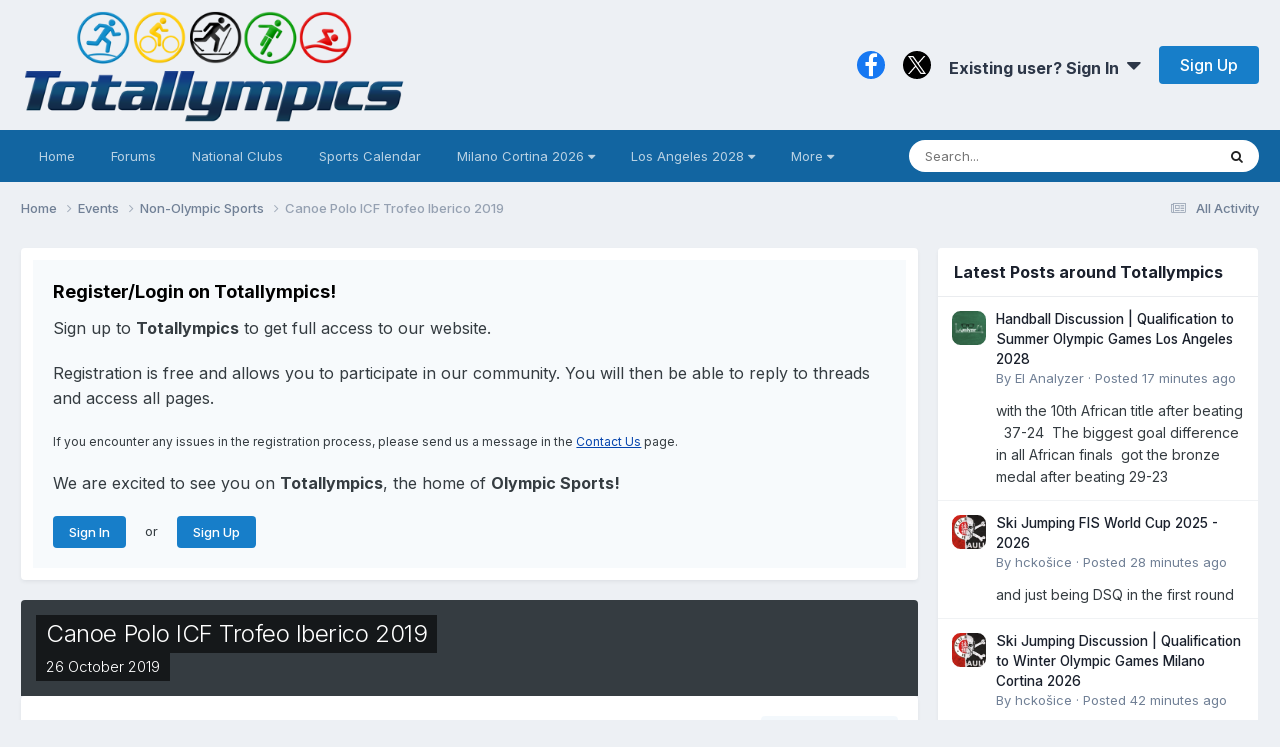

--- FILE ---
content_type: text/html;charset=UTF-8
request_url: https://totallympics.com/events/event/7540-canoe-polo-icf-trofeo-iberico-2019/
body_size: 17683
content:
<!DOCTYPE html>
<html lang="en-US" dir="ltr"><style>
.pace {
  -webkit-pointer-events: none;
  pointer-events: none;

  -webkit-user-select: none;
  -moz-user-select: none;
  user-select: none;
}
.pace-inactive {
  display: none;
}
@media (min-device-width: 800px) {  
.pace .pace-progress {
  background: #0091EA;
  position: fixed;
  z-index: 2000;
  top: 0;
  right: 100%;
  width: 100%;
  height: 2px;
}
}
</style>
	<head>
		<meta charset="utf-8">
		<title>Canoe Polo ICF Trofeo Iberico 2019 - Non-Olympic Sports - Totallympics</title>
		
			<!-- Global site tag (gtag.js) - Google Analytics -->
<script async src="https://www.googletagmanager.com/gtag/js?id=UA-105133244-1"></script>
<script>
  window.dataLayer = window.dataLayer || [];
  function gtag(){dataLayer.push(arguments);}
  gtag('js', new Date());

  gtag('config', 'UA-105133244-1');
</script>

<!-- Default Statcounter code for Totallympics
http://totallympics.com -->
<script type="text/javascript">
var sc_project=10850160; 
var sc_invisible=1; 
var sc_security="4f4000a3"; 
</script>
<script type="text/javascript"
src="https://www.statcounter.com/counter/counter.js"
async></script>
<noscript><div class="statcounter"><a title="website
statistics" href="https://statcounter.com/"
target="_blank"><img class="statcounter"
src="https://c.statcounter.com/10850160/0/4f4000a3/1/"
alt="website statistics"></a></div></noscript>
<!-- End of Statcounter Code -->
		
		

	<meta name="viewport" content="width=device-width, initial-scale=1">


	
	
		<meta property="og:image" content="https://totallympics.com/uploads/monthly_2017_12/FacebookLogo.png.6e3bfdb52db3aa60aaa97bd9d16d035b.png">
	


	<meta name="twitter:card" content="summary_large_image" />


	
		<meta name="twitter:site" content="@QualiTracker" />
	



	
		
			
				<meta property="og:title" content="Canoe Polo ICF Trofeo Iberico 2019">
			
		
	

	
		
			
				<meta property="og:type" content="website">
			
		
	

	
		
			
				<meta property="og:url" content="https://totallympics.com/events/event/7540-canoe-polo-icf-trofeo-iberico-2019/">
			
		
	

	
		
			
				<meta name="description" content="Canoe Polo ICF Trofeo Iberico 2019 Madrid (ESP) - 26 October 2019 Discuss about this event">
			
		
	

	
		
			
				<meta property="og:description" content="Canoe Polo ICF Trofeo Iberico 2019 Madrid (ESP) - 26 October 2019 Discuss about this event">
			
		
	

	
		
			
				<meta property="og:updated_time" content="2019-10-25T10:37:39Z">
			
		
	

	
		
			
				<meta property="og:site_name" content="Totallympics">
			
		
	

	
		
			
				<meta property="og:locale" content="en_US">
			
		
	


	
		<link rel="canonical" href="https://totallympics.com/events/event/7540-canoe-polo-icf-trofeo-iberico-2019/" />
	





<link rel="manifest" href="https://totallympics.com/manifest.webmanifest/">
<meta name="msapplication-config" content="https://totallympics.com/browserconfig.xml/">
<meta name="msapplication-starturl" content="/">
<meta name="application-name" content="Totallympics">
<meta name="apple-mobile-web-app-title" content="Totallympics">

	<meta name="theme-color" content="#edf0f4">






	

	
		
			<link rel="icon" sizes="36x36" href="https://totallympics.com/uploads/monthly_2021_06/android-chrome-36x36.png?v=1724512380">
		
	

	
		
			<link rel="icon" sizes="48x48" href="https://totallympics.com/uploads/monthly_2021_06/android-chrome-48x48.png?v=1724512380">
		
	

	
		
			<link rel="icon" sizes="72x72" href="https://totallympics.com/uploads/monthly_2021_06/android-chrome-72x72.png?v=1724512380">
		
	

	
		
			<link rel="icon" sizes="96x96" href="https://totallympics.com/uploads/monthly_2021_06/android-chrome-96x96.png?v=1724512380">
		
	

	
		
			<link rel="icon" sizes="144x144" href="https://totallympics.com/uploads/monthly_2021_06/android-chrome-144x144.png?v=1724512380">
		
	

	
		
			<link rel="icon" sizes="192x192" href="https://totallympics.com/uploads/monthly_2021_06/android-chrome-192x192.png?v=1724512380">
		
	

	
		
			<link rel="icon" sizes="256x256" href="https://totallympics.com/uploads/monthly_2021_06/android-chrome-256x256.png?v=1724512380">
		
	

	
		
			<link rel="icon" sizes="384x384" href="https://totallympics.com/uploads/monthly_2021_06/android-chrome-384x384.png?v=1724512380">
		
	

	
		
			<link rel="icon" sizes="512x512" href="https://totallympics.com/uploads/monthly_2021_06/android-chrome-512x512.png?v=1724512380">
		
	

	
		
			<meta name="msapplication-square70x70logo" content="https://totallympics.com/uploads/monthly_2021_06/msapplication-square70x70logo.png?v=1724512380"/>
		
	

	
		
			<meta name="msapplication-TileImage" content="https://totallympics.com/uploads/monthly_2021_06/msapplication-TileImage.png?v=1724512380"/>
		
	

	
		
			<meta name="msapplication-square150x150logo" content="https://totallympics.com/uploads/monthly_2021_06/msapplication-square150x150logo.png?v=1724512380"/>
		
	

	
		
			<meta name="msapplication-wide310x150logo" content="https://totallympics.com/uploads/monthly_2021_06/msapplication-wide310x150logo.png?v=1724512380"/>
		
	

	
		
			<meta name="msapplication-square310x310logo" content="https://totallympics.com/uploads/monthly_2021_06/msapplication-square310x310logo.png?v=1724512380"/>
		
	

	
		
			
				<link rel="apple-touch-icon" href="https://totallympics.com/uploads/monthly_2021_06/apple-touch-icon-57x57.png?v=1724512380">
			
		
	

	
		
			
				<link rel="apple-touch-icon" sizes="60x60" href="https://totallympics.com/uploads/monthly_2021_06/apple-touch-icon-60x60.png?v=1724512380">
			
		
	

	
		
			
				<link rel="apple-touch-icon" sizes="72x72" href="https://totallympics.com/uploads/monthly_2021_06/apple-touch-icon-72x72.png?v=1724512380">
			
		
	

	
		
			
				<link rel="apple-touch-icon" sizes="76x76" href="https://totallympics.com/uploads/monthly_2021_06/apple-touch-icon-76x76.png?v=1724512380">
			
		
	

	
		
			
				<link rel="apple-touch-icon" sizes="114x114" href="https://totallympics.com/uploads/monthly_2021_06/apple-touch-icon-114x114.png?v=1724512380">
			
		
	

	
		
			
				<link rel="apple-touch-icon" sizes="120x120" href="https://totallympics.com/uploads/monthly_2021_06/apple-touch-icon-120x120.png?v=1724512380">
			
		
	

	
		
			
				<link rel="apple-touch-icon" sizes="144x144" href="https://totallympics.com/uploads/monthly_2021_06/apple-touch-icon-144x144.png?v=1724512380">
			
		
	

	
		
			
				<link rel="apple-touch-icon" sizes="152x152" href="https://totallympics.com/uploads/monthly_2021_06/apple-touch-icon-152x152.png?v=1724512380">
			
		
	

	
		
			
				<link rel="apple-touch-icon" sizes="180x180" href="https://totallympics.com/uploads/monthly_2021_06/apple-touch-icon-180x180.png?v=1724512380">
			
		
	





<link rel="preload" href="//totallympics.com/applications/core/interface/font/fontawesome-webfont.woff2?v=4.7.0" as="font" crossorigin="anonymous">
		


	<link rel="preconnect" href="https://fonts.googleapis.com">
	<link rel="preconnect" href="https://fonts.gstatic.com" crossorigin>
	
		<link href="https://fonts.googleapis.com/css2?family=Inter:wght@300;400;500;600;700&display=swap" rel="stylesheet">
	



	<link rel='stylesheet' href='https://totallympics.com/uploads/css_built_52/bddd70cd806de0ea6bdaf4a7b4397195_livemessenger.css?v=51c35a5d861769512063' media='all'>

	<link rel='stylesheet' href='https://totallympics.com/uploads/css_built_52/341e4a57816af3ba440d891ca87450ff_framework.css?v=51c35a5d861769512063' media='all'>

	<link rel='stylesheet' href='https://totallympics.com/uploads/css_built_52/05e81b71abe4f22d6eb8d1a929494829_responsive.css?v=51c35a5d861769512063' media='all'>

	<link rel='stylesheet' href='https://totallympics.com/uploads/css_built_52/90eb5adf50a8c640f633d47fd7eb1778_core.css?v=51c35a5d861769512063' media='all'>

	<link rel='stylesheet' href='https://totallympics.com/uploads/css_built_52/5a0da001ccc2200dc5625c3f3934497d_core_responsive.css?v=51c35a5d861769512063' media='all'>

	<link rel='stylesheet' href='https://totallympics.com/uploads/css_built_52/1b84cc05a2744615b3fb195a791a579d_marktopic.css?v=51c35a5d861769512063' media='all'>

	<link rel='stylesheet' href='https://totallympics.com/uploads/css_built_52/51a672ecd6862df2c2f1969522683ee9_calendar.css?v=51c35a5d861769512063' media='all'>

	<link rel='stylesheet' href='https://totallympics.com/uploads/css_built_52/ac571ba28dab5323fa5bf741f9bdfa70_calendar_responsive.css?v=51c35a5d861769512063' media='all'>





<link rel='stylesheet' href='https://totallympics.com/uploads/css_built_52/258adbb6e4f3e83cd3b355f84e3fa002_custom.css?v=51c35a5d861769512063' media='all'>




<style type='text/css'>
	a.cEvents_style6, .cEvents_style6 a, .cCalendarIcon.cEvents_style6 {
	background-color: #d40000;
}
a.cEvents_style1, .cEvents_style1 a, .cCalendarIcon.cEvents_style1 {
	background-color: #2a00d4;
}
a.cEvents_style2, .cEvents_style2 a, .cCalendarIcon.cEvents_style2 {
	background-color: #0066ff;
}
a.cEvents_style7, .cEvents_style7 a, .cCalendarIcon.cEvents_style7 {
	background-color: #4f7c99;
}
a.cEvents_style5, .cEvents_style5 a, .cCalendarIcon.cEvents_style5 {
	background-color: #4f994f;
}
a.cEvents_style3, .cEvents_style3 a, .cCalendarIcon.cEvents_style3 {
	background-color: #6e4f99;
}
a.cEvents_style8, .cEvents_style8 a, .cCalendarIcon.cEvents_style8 {
	background-color: #000000;
}

</style>

		
		

	
	<link rel='shortcut icon' href='https://totallympics.com/uploads/monthly_2017_12/favicon.ico.77a8f28279d9c9535594ae6da2d82833.ico' type="image/x-icon">

      <style>
@import url('https://fonts.googleapis.com/css?family=Inter|EB+Garamond|McLaren|Exo+2|Montserrat+Alternates|Lobster+Two|Crafty+Girls|Handlee|Satisfy|Indie+Flower|Quicksand&display=swap');   
</style>
       <script src="https://kit.fontawesome.com/9d5c72e310.js" crossorigin="anonymous"></script>
	</head>
	<body class="ipsApp ipsApp_front ipsJS_none ipsClearfix" data-controller="core.front.core.app"  data-message=""  data-pageapp="calendar" data-pagelocation="front" data-pagemodule="calendar" data-pagecontroller="event" data-pageid="7540"   >
		<a href="#ipsLayout_mainArea" class="ipsHide" title="Go to main content on this page" accesskey="m">Jump to content</a>
		
			<div id="ipsLayout_header" class="ipsClearfix">
				





				<header>
					<div class="ipsLayout_container">
						


<a href='https://totallympics.com/' id='elLogo' accesskey='1'><img src="https://totallympics.com/uploads/monthly_2021_08/1390678190_TotallympicsLogo.png.207c550421206cad6cd36c70e454ca05.png" alt='Totallympics'></a>

						
							

	<ul id='elUserNav' class='ipsList_inline cSignedOut ipsResponsive_showDesktop'>
		

	
		<li class='cUserNav_icon'>
			<a href='https://www.facebook.com/Totallympics/' target='_blank' class='cShareLink cShareLink_facebook' rel='noopener noreferrer'><i class='fa fa-facebook'></i></a>
        </li>
	
		<li class='cUserNav_icon'>
			<a href='https://x.com/QualiTracker' target='_blank' class='cShareLink cShareLink_x' rel='noopener noreferrer'><i class='fa fa-x'></i></a>
        </li>
	

        
		
        
        
            
            <li id='elSignInLink'>
                <a href='https://totallympics.com/login/' data-ipsMenu-closeOnClick="false" data-ipsMenu id='elUserSignIn'>
                    Existing user? Sign In &nbsp;<i class='fa fa-caret-down'></i>
                </a>
                
<div id='elUserSignIn_menu' class='ipsMenu ipsMenu_auto ipsHide'>
	<form accept-charset='utf-8' method='post' action='https://totallympics.com/login/'>
		<input type="hidden" name="csrfKey" value="6078d3cb549863a34d0b9e6d20647cb5">
		<input type="hidden" name="ref" value="aHR0cHM6Ly90b3RhbGx5bXBpY3MuY29tL2V2ZW50cy9ldmVudC83NTQwLWNhbm9lLXBvbG8taWNmLXRyb2Zlby1pYmVyaWNvLTIwMTkv">
		<div data-role="loginForm">
			
			
			
				
<div class="ipsPad ipsForm ipsForm_vertical">
	<h4 class="ipsType_sectionHead">Sign In</h4>
	<br><br>
	<ul class="ipsList_reset">
		<li class="ipsFieldRow ipsFieldRow_noLabel ipsFieldRow_fullWidth">
			
			
				<input type="text" placeholder="Display Name or Email Address" name="auth" autocomplete="email">
			
		</li>
		<li class="ipsFieldRow ipsFieldRow_noLabel ipsFieldRow_fullWidth">
			<input type="password" placeholder="Password" name="password" autocomplete="current-password"><i data-controller="neplugin.show.password" class="fa fa-eye" data-role="nepluginShowPassword"></i>
		</li>
		<li class="ipsFieldRow ipsFieldRow_checkbox ipsClearfix">
			<span class="ipsCustomInput">
				<input type="checkbox" name="remember_me" id="remember_me_checkbox" value="1" checked aria-checked="true">
				<span></span>
			</span>
			<div class="ipsFieldRow_content">
				<label class="ipsFieldRow_label" for="remember_me_checkbox">Remember me</label>
				<span class="ipsFieldRow_desc">Not recommended on shared computers</span>
			</div>
		</li>
		<li class="ipsFieldRow ipsFieldRow_fullWidth">
			<button type="submit" name="_processLogin" value="usernamepassword" class="ipsButton ipsButton_primary ipsButton_small" id="elSignIn_submit">Sign In</button>
			
				<p class="ipsType_right ipsType_small">
					
						</a><a href="https://totallympics.com/lostpassword/" data-ipsdialog data-ipsdialog-title="Forgot your password?" >
					
					Forgot your password?</a>
				</p>
			
		</li>
	</ul>
</div>
			
		</div>
	</form>
</div>
            </li>
            
        
		
			<li>
				
					<a href='https://totallympics.com/register/'  id='elRegisterButton' class='ipsButton ipsButton_normal ipsButton_primary'>Sign Up</a>
				
			</li>
		
	</ul>

							
<ul class='ipsMobileHamburger ipsList_reset ipsResponsive_hideDesktop'>
	<li data-ipsDrawer data-ipsDrawer-drawerElem='#elMobileDrawer'>
		<a href='#'>
			
			
				
			
			
			
			<i class='fa fa-navicon'></i>
		</a>
	</li>
</ul>
						
					</div>
				</header>
				

	<nav data-controller='core.front.core.navBar' class='ipsNavBar_noSubBars ipsResponsive_showDesktop'>
		<div class='ipsNavBar_primary ipsLayout_container ipsNavBar_noSubBars'>
			<ul data-role="primaryNavBar" class='ipsClearfix'>
				


	
		
		
		<li  id='elNavSecondary_70' data-role="navBarItem" data-navApp="core" data-navExt="CustomItem">
			
			
				<a href="https://totallympics.com/forums/"  data-navItem-id="70" >
					Home<span class='ipsNavBar_active__identifier'></span>
				</a>
			
			
		</li>
	
	

	
		
		
		<li  id='elNavSecondary_65' data-role="navBarItem" data-navApp="forums" data-navExt="Forums">
			
			
				<a href="https://totallympics.com/forums/"  data-navItem-id="65" >
					Forums<span class='ipsNavBar_active__identifier'></span>
				</a>
			
			
		</li>
	
	

	
		
		
		<li  id='elNavSecondary_74' data-role="navBarItem" data-navApp="core" data-navExt="CustomItem">
			
			
				<a href="https://totallympics.com/clubs/"  data-navItem-id="74" >
					National Clubs<span class='ipsNavBar_active__identifier'></span>
				</a>
			
			
		</li>
	
	

	
		
		
		<li  id='elNavSecondary_78' data-role="navBarItem" data-navApp="core" data-navExt="CustomItem">
			
			
				<a href="https://totallympics.com/events/"  data-navItem-id="78" >
					Sports Calendar<span class='ipsNavBar_active__identifier'></span>
				</a>
			
			
		</li>
	
	

	
		
		
		<li  id='elNavSecondary_26' data-role="navBarItem" data-navApp="core" data-navExt="Menu">
			
			
				<a href="#" id="elNavigation_26" data-ipsMenu data-ipsMenu-appendTo='#elNavSecondary_26' data-ipsMenu-activeClass='ipsNavActive_menu' data-navItem-id="26" >
					Milano Cortina 2026 <i class="fa fa-caret-down"></i><span class='ipsNavBar_active__identifier'></span>
				</a>
				<ul id="elNavigation_26_menu" class="ipsMenu ipsMenu_auto ipsHide">
					

	
		
			<li class='ipsMenu_item' >
				<a href='https://totallympics.com/qualification-tracker/milano-cortina-2026/qualification-by-sport/' >
					Milano Cortina 2026 Olympic Qualification by Sport
				</a>
			</li>
		
	

	
		
			<li class='ipsMenu_item' >
				<a href='https://totallympics.com/qualification-tracker/milano-cortina-2026/qualification-by-nation/' >
					Milano Cortina 2026 Olympic Qualification by Nation
				</a>
			</li>
		
	

	
		
			<li class='ipsMenu_item' >
				<a href='https://totallympics.com/qualification-tracker/milano-cortina-2026/schedule-by-day/' >
					Milano Cortina 2026 Olympic Schedule by Day
				</a>
			</li>
		
	

	
		
			<li class='ipsMenu_item' >
				<a href='https://totallympics.com/qualification-tracker/milano-cortina-2026/schedule-by-sport/' >
					Milano Cortina 2026 Olympic Schedule by Sport
				</a>
			</li>
		
	

	
		
			<li class='ipsMenu_item' >
				<a href='https://totallympics.com/qualification-tracker/milano-cortina-2026/world-championships-medal-counts-in-the-road-to-milano-cortina-2026/' >
					World Championships Medal Counts in the Road to Milano Cortina 2026
				</a>
			</li>
		
	

				</ul>
			
			
		</li>
	
	

	
		
		
		<li  id='elNavSecondary_80' data-role="navBarItem" data-navApp="core" data-navExt="Menu">
			
			
				<a href="#" id="elNavigation_80" data-ipsMenu data-ipsMenu-appendTo='#elNavSecondary_80' data-ipsMenu-activeClass='ipsNavActive_menu' data-navItem-id="80" >
					Los Angeles 2028 <i class="fa fa-caret-down"></i><span class='ipsNavBar_active__identifier'></span>
				</a>
				<ul id="elNavigation_80_menu" class="ipsMenu ipsMenu_auto ipsHide">
					

	
		
			<li class='ipsMenu_item' >
				<a href='https://totallympics.com/qualification-tracker/los-angeles-2028/qualification-by-sport/' >
					Los Angeles 2028 Qualification by Sport
				</a>
			</li>
		
	

	
		
			<li class='ipsMenu_item' >
				<a href='https://totallympics.com/qualification-tracker/los-angeles-2028/qualification-by-nation/' >
					Los Angeles 2028 Qualification by Nation
				</a>
			</li>
		
	

	
		
			<li class='ipsMenu_item' >
				<a href='https://totallympics.com/qualification-tracker/los-angeles-2028/world-championships-medal-counts-in-the-road-to-los-angeles-2028/' >
					World Championships Medal Counts in the Road to Los Angeles 2028
				</a>
			</li>
		
	

	
		
			<li class='ipsMenu_item' >
				<a href='https://totallympics.com/qualification-tracker/los-angeles-2028/qualification-calendar/2026-qualification-calendar-r3071/' >
					Los Angeles 2028 Qualification Calendar - 2026
				</a>
			</li>
		
	

	
		
			<li class='ipsMenu_item' >
				<a href='https://totallympics.com/qualification-tracker/los-angeles-2028/qualification-calendar/2027-qualification-calendar-r3072/' >
					Los Angeles 2028 Qualification Calendar - 2027
				</a>
			</li>
		
	

	
		
			<li class='ipsMenu_item' >
				<a href='https://totallympics.com/qualification-tracker/los-angeles-2028/qualification-calendar/2028-qualification-calendar-r3073/' >
					Los Angeles 2028 Qualification Calendar - 2028
				</a>
			</li>
		
	

				</ul>
			
			
		</li>
	
	

	
		
		
		<li  id='elNavSecondary_2' data-role="navBarItem" data-navApp="core" data-navExt="Menu">
			
			
				<a href="#" id="elNavigation_2" data-ipsMenu data-ipsMenu-appendTo='#elNavSecondary_2' data-ipsMenu-activeClass='ipsNavActive_menu' data-navItem-id="2" >
					Activity <i class="fa fa-caret-down"></i><span class='ipsNavBar_active__identifier'></span>
				</a>
				<ul id="elNavigation_2_menu" class="ipsMenu ipsMenu_auto ipsHide">
					

	
		
			<li class='ipsMenu_item' >
				<a href='https://totallympics.com/discover/' >
					All Activity
				</a>
			</li>
		
	

	

	

	
		
			<li class='ipsMenu_item' >
				<a href='https://totallympics.com/leaderboard/' >
					Leaderboard
				</a>
			</li>
		
	

	
		
			<li class='ipsMenu_item' >
				<a href='https://totallympics.com/advancedstats/members/' >
					Member Stats
				</a>
			</li>
		
	

	
		
			<li class='ipsMenu_item' >
				<a href='https://totallympics.com/advancedstats/posts/' >
					Post Stats
				</a>
			</li>
		
	

	
		
			<li class='ipsMenu_item' >
				<a href='https://totallympics.com/advancedstats/topics/' >
					Topic Stats
				</a>
			</li>
		
	

	
		
			<li class='ipsMenu_item' >
				<a href='https://totallympics.com/search/' >
					Search
				</a>
			</li>
		
	

	
		
			<li class='ipsMenu_item' >
				<a href='https://totallympics.com/online/' >
					Online Users
				</a>
			</li>
		
	

				</ul>
			
			
		</li>
	
	

	
		
		
		<li  id='elNavSecondary_31' data-role="navBarItem" data-navApp="core" data-navExt="CustomItem">
			
			
				<a href="https://totallympics.com/contact/"  data-navItem-id="31" >
					Contact Us<span class='ipsNavBar_active__identifier'></span>
				</a>
			
			
		</li>
	
	

				<li class='ipsHide' id='elNavigationMore' data-role='navMore'>
					<a href='#' data-ipsMenu data-ipsMenu-appendTo='#elNavigationMore' id='elNavigationMore_dropdown'>More</a>
					<ul class='ipsNavBar_secondary ipsHide' data-role='secondaryNavBar'>
						<li class='ipsHide' id='elNavigationMore_more' data-role='navMore'>
							<a href='#' data-ipsMenu data-ipsMenu-appendTo='#elNavigationMore_more' id='elNavigationMore_more_dropdown'>More <i class='fa fa-caret-down'></i></a>
							<ul class='ipsHide ipsMenu ipsMenu_auto' id='elNavigationMore_more_dropdown_menu' data-role='moreDropdown'></ul>
						</li>
					</ul>
				</li>
			</ul>
			

	<div id="elSearchWrapper">
		<div id='elSearch' data-controller="core.front.core.quickSearch">
			<form accept-charset='utf-8' action='//totallympics.com/search/?do=quicksearch' method='post'>
                <input type='search' id='elSearchField' placeholder='Search...' name='q' autocomplete='off' aria-label='Search'>
                <details class='cSearchFilter'>
                    <summary class='cSearchFilter__text'></summary>
                    <ul class='cSearchFilter__menu'>
                        
                        <li><label><input type="radio" name="type" value="all" ><span class='cSearchFilter__menuText'>Everywhere</span></label></li>
                        
                            
                                <li><label><input type="radio" name="type" value='contextual_{&quot;type&quot;:&quot;calendar_event&quot;,&quot;nodes&quot;:7}' checked><span class='cSearchFilter__menuText'>This Calendar</span></label></li>
                            
                                <li><label><input type="radio" name="type" value='contextual_{&quot;type&quot;:&quot;calendar_event&quot;,&quot;item&quot;:7540}' checked><span class='cSearchFilter__menuText'>This Event</span></label></li>
                            
                        
                        
                            <li><label><input type="radio" name="type" value="forums_topic"><span class='cSearchFilter__menuText'>Topics</span></label></li>
                        
                            <li><label><input type="radio" name="type" value="calendar_event"><span class='cSearchFilter__menuText'>Events</span></label></li>
                        
                            <li><label><input type="radio" name="type" value="cms_pages_pageitem"><span class='cSearchFilter__menuText'>Pages</span></label></li>
                        
                            <li><label><input type="radio" name="type" value="cms_records7"><span class='cSearchFilter__menuText'>Records</span></label></li>
                        
                            <li><label><input type="radio" name="type" value="cms_records8"><span class='cSearchFilter__menuText'>Articles</span></label></li>
                        
                            <li><label><input type="radio" name="type" value="cms_records9"><span class='cSearchFilter__menuText'>Records</span></label></li>
                        
                            <li><label><input type="radio" name="type" value="cms_records13"><span class='cSearchFilter__menuText'>Records</span></label></li>
                        
                            <li><label><input type="radio" name="type" value="core_members"><span class='cSearchFilter__menuText'>Members</span></label></li>
                        
                    </ul>
                </details>
				<button class='cSearchSubmit' type="submit" aria-label='Search'><i class="fa fa-search"></i></button>
			</form>
		</div>
	</div>

		</div>
	</nav>

				
<ul id='elMobileNav' class='ipsResponsive_hideDesktop' data-controller='core.front.core.mobileNav'>
	
		
			
			
				
				
			
				
					<li id='elMobileBreadcrumb'>
						<a href='https://totallympics.com/events/7-non-olympic-sports/'>
							<span>Non-Olympic Sports</span>
						</a>
					</li>
				
				
			
				
				
			
		
	
	
	
	<li >
		<a data-action="defaultStream" href='https://totallympics.com/discover/'><i class="fa fa-newspaper-o" aria-hidden="true"></i></a>
	</li>

	

	
		<li class='ipsJS_show'>
			<a href='https://totallympics.com/search/'><i class='fa fa-search'></i></a>
		</li>
	
</ul>
			</div>
		
		<main id="ipsLayout_body" class="ipsLayout_container">
			<div id="ipsLayout_contentArea">
				<div id="ipsLayout_contentWrapper">
					
<nav class='ipsBreadcrumb ipsBreadcrumb_top ipsFaded_withHover'>
	

	 <ul class='ipsList_inline ipsPos_right'>
		
		<li >
			<a data-action="defaultStream" class='ipsType_light '  href='https://totallympics.com/discover/'><i class="fa fa-newspaper-o" aria-hidden="true"></i> <span>All Activity</span></a>
		</li>
		<!---->
	</ul> 

	<ul data-role="breadcrumbList">
		<li>
			<a title="Home" href='https://totallympics.com/'>
				<span>Home <i class='fa fa-angle-right'></i></span>
			</a>
		</li>
		
		
			<li>
				
					<a href='https://totallympics.com/events/'>
						<span>Events <i class='fa fa-angle-right' aria-hidden="true"></i></span>
					</a>
				
			</li>
		
			<li>
				
					<a href='https://totallympics.com/events/7-non-olympic-sports/'>
						<span>Non-Olympic Sports <i class='fa fa-angle-right' aria-hidden="true"></i></span>
					</a>
				
			</li>
		
			<li>
				
					Canoe Polo ICF Trofeo Iberico 2019
				
			</li>
		
	</ul>
</nav>
					
					<div id="ipsLayout_mainArea">
						
						
						
						

	




	<div class='cWidgetContainer '  data-role='widgetReceiver' data-orientation='horizontal' data-widgetArea='header'>
		<ul class='ipsList_reset'>
			
				
					
					<li class='ipsWidget ipsWidget_horizontal ipsBox  ' data-blockID='app_core_guestSignUp_ycps5wjf7' data-blockConfig="true" data-blockTitle="Guest Signup Widget" data-blockErrorMessage="This block is only shown to guests."  data-controller='core.front.widgets.block'>




	<div class='ipsWidget_inner ipsPos_center ipsPad_half'>
		<div class="ipsAreaBackground_light ipsPad">
		    <div class="ipsGrid ipsGrid_collapsePhone">
		        <div class='ipsGrid_span'>
		            <h2 class="ipsType_sectionHead ipsSpacer_bottom ipsSpacer_half">Register/Login on Totallympics!</h2>
		            <div class="ipsType_richText ipsType_contained">
						<p>
	<span style="font-family:Inter,sans-serif;"><span style="font-size:16px;">Sign up to <strong>Totallympics</strong> to get full access to our website.</span></span>
</p>

<p>
	 
</p>

<p>
	<span style="font-family:Inter,sans-serif;"><span style="font-size:16px;">Registration is free and allows you to participate in our community. You will then be able to reply to threads and access all pages.</span></span>
</p>

<p>
	 
</p>

<p>
	<span style="font-size:12px;"><span style="font-family:Inter,sans-serif;">If you encounter any issues in the registration process, please send us a message in the <a href="https://totallympics.com/contact/" rel="">Contact Us</a> page.</span></span>
</p>

<p>
	 
</p>

<p>
	<span style="font-family:Inter,sans-serif;"><span style="font-size:16px;">We are excited to see you on <strong>Totallympics</strong>, the home of <strong>Olympic Sports!</strong></span></span>
</p>

<p>
	 
</p>

		            </div>
		            
		            
			            <ul class="ipsList_inline">
			                <li>
			                    <a href='https://totallympics.com/login/' class="ipsButton ipsButton_primary ipsButton_verySmall ipsPos_right">Sign In</a>
			                </li>
			                <li>or</li>
			                <li>
			                    <a href='https://totallympics.com/register/' class="ipsButton ipsButton_primary ipsButton_verySmall ipsPos_right">Sign Up</a>
			                </li>
			            </ul>
			        
		        </div>
		        
		    </div>
		</div>
	</div>
</li>
				
			
		</ul>
	</div>

						


<div>
  <header>
		<div id="elEventHeader">
<div class='ipsPageHead_special ipsCoverPhoto' data-controller='core.global.core.coverPhoto' data-url="https://totallympics.com/events/event/7540-canoe-polo-icf-trofeo-iberico-2019/?csrfKey=6078d3cb549863a34d0b9e6d20647cb5" data-coverOffset='0'>
	
	
		<div class='ipsCoverPhoto_container' style="background-color: hsl(-321, 100%, 80% )">
			<img src='https://totallympics.com/uploads/set_resources_52/84c1e40ea0e759e3f1505eb1788ddf3c_pattern.png' class='ipsCoverPhoto_photo' data-action="toggleCoverPhoto" alt=''>
		</div>
	
	
	
	<div class='ipsColumns ipsColumns_collapsePhone' data-hideOnCoverEdit>
		<div class='ipsColumn ipsColumn_fluid'>
			
			
<div class='cEvent_details'>
	<h1 class='ipsType_pageTitle ipsContained_container ipsType_break'>
		

		
		
			<span class='ipsType_break ipsContained ipsPageHead_barText'>
				
				Canoe Polo ICF Trofeo Iberico 2019
			</span>
		
	</h1>
	<p class='ipsType_normal ipsType_reset ipsPageHead_barText_small'>
		<time datetime='2019-10-26'>
			
				<span data-controller="core.global.core.datetime" data-time="2019-10-26T00:00:00+00:00" data-format="%d %B %Y">
					26 October 2019
				</span>
			
		</time>
		
	</p>
</div>
		</div>
	</div>
</div></div>
			
				
	</header>
	
  <section>
		

		


		
			<div class="ipsBox ipsResponsive_pull ipsClearfix">
				<div class="ipsPadding_horizontal ipsPadding_top sm:ipsPadding_bottom">
					<div class="ipsPageHeader__meta ipsFlex ipsFlex-jc:between ipsFlex-ai:center ipsFlex-fw:wrap ipsGap:3">
						<div class="ipsFlex-flex:11">
							<h2 class="ipsFlex-flex:11 ipsType_sectionHead">Event details</h2>
								
							
						</div>
						<div class="ipsFlex-flex:01 ipsResponsive_hidePhone">
							<div class="ipsFlex ipsFlex-ai:center ipsFlex-jc:center ipsGap:3 ipsGap_row:0">
								
									


    <a href='#elShareItem_6474623_menu' id='elShareItem_6474623' data-ipsMenu class='ipsShareButton ipsButton ipsButton_verySmall ipsButton_link ipsButton_link--light'>
        <span><i class='fa fa-share-alt'></i></span> &nbsp;Share
    </a>

    <div class='ipsPadding ipsMenu ipsMenu_normal ipsHide' id='elShareItem_6474623_menu' data-controller="core.front.core.sharelink">
        
        
        <span data-ipsCopy data-ipsCopy-flashmessage>
            <a href="https://totallympics.com/events/event/7540-canoe-polo-icf-trofeo-iberico-2019/" class="ipsButton ipsButton_light ipsButton_small ipsButton_fullWidth" data-role="copyButton" data-clipboard-text="https://totallympics.com/events/event/7540-canoe-polo-icf-trofeo-iberico-2019/" data-ipstooltip title='Copy Link to Clipboard'><i class="fa fa-clone"></i> https://totallympics.com/events/event/7540-canoe-polo-icf-trofeo-iberico-2019/</a>
        </span>
        <ul class='ipsShareLinks ipsMargin_top:half'>
            
                <li>
<style>
	.cShareLink_whatsapp { background: #008b00; }
</style>
<a href="whatsapp://send?text=Canoe%20Polo%20ICF%20Trofeo%20Iberico%202019 https%3A%2F%2Ftotallympics.com%2Fevents%2Fevent%2F7540-canoe-polo-icf-trofeo-iberico-2019%2F" class=" cShareLink cShareLink_whatsapp" target="_blank" data-role="shareLink" title='Share on Whatsapp' data-ipsTooltip rel="noopener">
	<i class="fa fa-whatsapp"></i>
</a></li>
            
                <li>
<a href="https://x.com/share?url=https%3A%2F%2Ftotallympics.com%2Fevents%2Fevent%2F7540-canoe-polo-icf-trofeo-iberico-2019%2F" class="cShareLink cShareLink_x" target="_blank" data-role="shareLink" title='Share on X' data-ipsTooltip rel='nofollow noopener'>
    <i class="fa fa-x"></i>
</a></li>
            
                <li>
<a href="https://www.facebook.com/sharer/sharer.php?u=https%3A%2F%2Ftotallympics.com%2Fevents%2Fevent%2F7540-canoe-polo-icf-trofeo-iberico-2019%2F" class="cShareLink cShareLink_facebook" target="_blank" data-role="shareLink" title='Share on Facebook' data-ipsTooltip rel='noopener nofollow'>
	<i class="fa fa-facebook"></i>
</a></li>
            
                <li>
<a href="https://www.reddit.com/submit?url=https%3A%2F%2Ftotallympics.com%2Fevents%2Fevent%2F7540-canoe-polo-icf-trofeo-iberico-2019%2F&amp;title=Canoe+Polo+ICF+Trofeo+Iberico+2019" rel="nofollow noopener" class="cShareLink cShareLink_reddit" target="_blank" title='Share on Reddit' data-ipsTooltip>
	<i class="fa fa-reddit"></i>
</a></li>
            
                <li>
<a href="https://www.linkedin.com/shareArticle?mini=true&amp;url=https%3A%2F%2Ftotallympics.com%2Fevents%2Fevent%2F7540-canoe-polo-icf-trofeo-iberico-2019%2F&amp;title=Canoe+Polo+ICF+Trofeo+Iberico+2019" rel="nofollow noopener" class="cShareLink cShareLink_linkedin" target="_blank" data-role="shareLink" title='Share on LinkedIn' data-ipsTooltip>
	<i class="fa fa-linkedin"></i>
</a></li>
            
                <li>
<a href="https://pinterest.com/pin/create/button/?url=https://totallympics.com/events/event/7540-canoe-polo-icf-trofeo-iberico-2019/&amp;media=https://totallympics.com/uploads/monthly_2017_12/FacebookLogo.png.6e3bfdb52db3aa60aaa97bd9d16d035b.png" class="cShareLink cShareLink_pinterest" rel="nofollow noopener" target="_blank" data-role="shareLink" title='Share on Pinterest' data-ipsTooltip>
	<i class="fa fa-pinterest"></i>
</a></li>
            
        </ul>
        
            <hr class='ipsHr'>
            <button class='ipsHide ipsButton ipsButton_verySmall ipsButton_light ipsButton_fullWidth ipsMargin_top:half' data-controller='core.front.core.webshare' data-role='webShare' data-webShareTitle='Canoe Polo ICF Trofeo Iberico 2019' data-webShareText='Canoe Polo ICF Trofeo Iberico 2019' data-webShareUrl='https://totallympics.com/events/event/7540-canoe-polo-icf-trofeo-iberico-2019/'>More sharing options...</button>
        
    </div>

								
								
								



								

<div data-followApp='calendar' data-followArea='event' data-followID='7540' data-controller='core.front.core.followButton'>
	

	<a href='https://totallympics.com/login/' rel="nofollow" class="ipsFollow ipsPos_middle ipsButton ipsButton_light ipsButton_verySmall ipsButton_disabled" data-role="followButton" data-ipsTooltip title='Sign in to follow this'>
		<span>Followers</span>
		<span class='ipsCommentCount'>0</span>
	</a>

</div>
							</div>
						</div>
					</div>				
					<div class="ipsComment_content ipsType_medium ipsMargin_top">
						



<div class='ipsType_richText ipsType_normal ipsClear ipsType_break' data-controller='core.front.core.lightboxedImages' >
<div align="center">
	<strong><font color="Indigo"><font size="6">Canoe Polo ICF Trofeo Iberico 2019</font></font></strong>
</div>

<p>
	 
</p>

<div align="center">
	<strong><font color="Indigo"><font size="3"><img alt="ESP.gif" src="https://results.totallympics.com/static/image/smiley/default/ESP.gif"> Madrid (ESP) - 26 October 2019 <img alt="ESP.gif" src="https://results.totallympics.com/static/image/smiley/default/ESP.gif"></font></font></strong>
</div>

<p>
	 
</p>

<div align="center">
	<img _height="338" border="0" data-ratio="56.37" width="600" alt="113521w9txjhdhhbmuolzo.jpg" src="https://results.totallympics.com/data/attachment/forum/201910/25/113521w9txjhdhhbmuolzo.jpg"></div>

<div align="center">
	 
</div>

<div align="center">
	<table align="center" border="20" cellpadding="1" cellspacing="1" height="80" width="400"><thead><tr><th scope="col">
					<span style="font-size:26px;"><span style="font-family: Algerian;"><a href="https://totallympics.com/index.php?/topic/53-other-non-olympic-sports-discussion-thread/" rel="" target="_blank"><span style="color:#0000ff;">Discuss about this event</span></a></span></span>
				</th>
			</tr></thead></table></div>
</div>

					</div>

					

					
				</div>
				<div class="ipsItemControls ipsMargin_top">
					
					<ul class="ipsComment_controls ipsClearfix ipsItemControls_left">
                        
                        
						
						
					    
						
									
                        
                        
                      
					</ul>

				</div>
			</div>
		
	</section>

	<div class="ipsBox ipsPadding ipsResponsive_pull ipsResponsive_showPhone ipsMargin_top">
		<div class="ipsGap_row:3">
			
				<div>
					


    <a href='#elShareItem_1400144040_menu' id='elShareItem_1400144040' data-ipsMenu class='ipsShareButton ipsButton ipsButton_verySmall ipsButton_light '>
        <span><i class='fa fa-share-alt'></i></span> &nbsp;Share
    </a>

    <div class='ipsPadding ipsMenu ipsMenu_normal ipsHide' id='elShareItem_1400144040_menu' data-controller="core.front.core.sharelink">
        
        
        <span data-ipsCopy data-ipsCopy-flashmessage>
            <a href="https://totallympics.com/events/event/7540-canoe-polo-icf-trofeo-iberico-2019/" class="ipsButton ipsButton_light ipsButton_small ipsButton_fullWidth" data-role="copyButton" data-clipboard-text="https://totallympics.com/events/event/7540-canoe-polo-icf-trofeo-iberico-2019/" data-ipstooltip title='Copy Link to Clipboard'><i class="fa fa-clone"></i> https://totallympics.com/events/event/7540-canoe-polo-icf-trofeo-iberico-2019/</a>
        </span>
        <ul class='ipsShareLinks ipsMargin_top:half'>
            
                <li>
<style>
	.cShareLink_whatsapp { background: #008b00; }
</style>
<a href="whatsapp://send?text=Canoe%20Polo%20ICF%20Trofeo%20Iberico%202019 https%3A%2F%2Ftotallympics.com%2Fevents%2Fevent%2F7540-canoe-polo-icf-trofeo-iberico-2019%2F" class=" cShareLink cShareLink_whatsapp" target="_blank" data-role="shareLink" title='Share on Whatsapp' data-ipsTooltip rel="noopener">
	<i class="fa fa-whatsapp"></i>
</a></li>
            
                <li>
<a href="https://x.com/share?url=https%3A%2F%2Ftotallympics.com%2Fevents%2Fevent%2F7540-canoe-polo-icf-trofeo-iberico-2019%2F" class="cShareLink cShareLink_x" target="_blank" data-role="shareLink" title='Share on X' data-ipsTooltip rel='nofollow noopener'>
    <i class="fa fa-x"></i>
</a></li>
            
                <li>
<a href="https://www.facebook.com/sharer/sharer.php?u=https%3A%2F%2Ftotallympics.com%2Fevents%2Fevent%2F7540-canoe-polo-icf-trofeo-iberico-2019%2F" class="cShareLink cShareLink_facebook" target="_blank" data-role="shareLink" title='Share on Facebook' data-ipsTooltip rel='noopener nofollow'>
	<i class="fa fa-facebook"></i>
</a></li>
            
                <li>
<a href="https://www.reddit.com/submit?url=https%3A%2F%2Ftotallympics.com%2Fevents%2Fevent%2F7540-canoe-polo-icf-trofeo-iberico-2019%2F&amp;title=Canoe+Polo+ICF+Trofeo+Iberico+2019" rel="nofollow noopener" class="cShareLink cShareLink_reddit" target="_blank" title='Share on Reddit' data-ipsTooltip>
	<i class="fa fa-reddit"></i>
</a></li>
            
                <li>
<a href="https://www.linkedin.com/shareArticle?mini=true&amp;url=https%3A%2F%2Ftotallympics.com%2Fevents%2Fevent%2F7540-canoe-polo-icf-trofeo-iberico-2019%2F&amp;title=Canoe+Polo+ICF+Trofeo+Iberico+2019" rel="nofollow noopener" class="cShareLink cShareLink_linkedin" target="_blank" data-role="shareLink" title='Share on LinkedIn' data-ipsTooltip>
	<i class="fa fa-linkedin"></i>
</a></li>
            
                <li>
<a href="https://pinterest.com/pin/create/button/?url=https://totallympics.com/events/event/7540-canoe-polo-icf-trofeo-iberico-2019/&amp;media=https://totallympics.com/uploads/monthly_2017_12/FacebookLogo.png.6e3bfdb52db3aa60aaa97bd9d16d035b.png" class="cShareLink cShareLink_pinterest" rel="nofollow noopener" target="_blank" data-role="shareLink" title='Share on Pinterest' data-ipsTooltip>
	<i class="fa fa-pinterest"></i>
</a></li>
            
        </ul>
        
            <hr class='ipsHr'>
            <button class='ipsHide ipsButton ipsButton_verySmall ipsButton_light ipsButton_fullWidth ipsMargin_top:half' data-controller='core.front.core.webshare' data-role='webShare' data-webShareTitle='Canoe Polo ICF Trofeo Iberico 2019' data-webShareText='Canoe Polo ICF Trofeo Iberico 2019' data-webShareUrl='https://totallympics.com/events/event/7540-canoe-polo-icf-trofeo-iberico-2019/'>More sharing options...</button>
        
    </div>

				</div>
			
			
			<div>
				

<div data-followApp='calendar' data-followArea='event' data-followID='7540' data-controller='core.front.core.followButton'>
	

	<a href='https://totallympics.com/login/' rel="nofollow" class="ipsFollow ipsPos_middle ipsButton ipsButton_light ipsButton_verySmall ipsButton_disabled" data-role="followButton" data-ipsTooltip title='Sign in to follow this'>
		<span>Followers</span>
		<span class='ipsCommentCount'>0</span>
	</a>

</div>
			</div>
			<div>
				



			</div>
		</div>
	</div>

	
</div>


						


	<div class='cWidgetContainer '  data-role='widgetReceiver' data-orientation='horizontal' data-widgetArea='footer'>
		<ul class='ipsList_reset'>
			
				
					
					<li class='ipsWidget ipsWidget_horizontal ipsBox  ' data-blockID='app_core_whosOnline_idc0q5ihx' data-blockConfig="true" data-blockTitle="Who's Online" data-blockErrorMessage="This block cannot be shown. This could be because it needs configuring, is unable to show on this page, or will show after reloading this page."  data-controller='core.front.widgets.block'>
<div data-controller='core.front.core.onlineUsersWidget'>
    <h3 class='ipsType_reset ipsWidget_title'>
        <span class='ipsFlex ipsFlex-jc:between ipsFlex-fw:wrap ipsFlex-ai:center'>
            <span>
                Who's Online
                
                    &nbsp;&nbsp;<span class='ipsType_light ipsType_unbold ipsType_medium'><span data-memberCount="24">24 Members</span>, 0 Anonymous, 474 Guests</span>
                
            </span>
            <span class='ipsType_medium ipsType_light ipsType_unbold ipsType_blendLinks'><a href='https://totallympics.com/online/'>(See full list)</a></span>
        </span>
    </h3>
    <div class='ipsWidget_inner ipsPadding'>
        <ul class='ipsList_inline ipsList_csv ipsList_noSpacing ipsType_normal'>
            
                
                    <li data-memberId="10">
<a href='https://totallympics.com/profile/10-sindo/' rel="nofollow" data-ipsHover data-ipsHover-width="370" data-ipsHover-target='https://totallympics.com/profile/10-sindo/?do=hovercard' title="Go to Sindo's profile" class="ipsType_break"><span style='color:#'>Sindo</span></a></li>
                
                    <li data-memberId="782">
<a href='https://totallympics.com/profile/782-holgermat/' rel="nofollow" data-ipsHover data-ipsHover-width="370" data-ipsHover-target='https://totallympics.com/profile/782-holgermat/?do=hovercard' title="Go to Holgermat's profile" class="ipsType_break"><span style='color:#'>Holgermat</span></a></li>
                
                    <li data-memberId="1339">
<a href='https://totallympics.com/profile/1339-nearpup/' rel="nofollow" data-ipsHover data-ipsHover-width="370" data-ipsHover-target='https://totallympics.com/profile/1339-nearpup/?do=hovercard' title="Go to NearPup's profile" class="ipsType_break"><span style='color:#'>NearPup</span></a></li>
                
                    <li data-memberId="82">
<a href='https://totallympics.com/profile/82-quasit/' rel="nofollow" data-ipsHover data-ipsHover-width="370" data-ipsHover-target='https://totallympics.com/profile/82-quasit/?do=hovercard' title="Go to Quasit's profile" class="ipsType_break"><span style='color:#'>Quasit</span></a></li>
                
                    <li data-memberId="13138">
<a href='https://totallympics.com/profile/13138-andre-han/' rel="nofollow" data-ipsHover data-ipsHover-width="370" data-ipsHover-target='https://totallympics.com/profile/13138-andre-han/?do=hovercard' title="Go to Andre Han's profile" class="ipsType_break"><span style='color:#'>Andre Han</span></a></li>
                
                    <li data-memberId="12042">
<a href='https://totallympics.com/profile/12042-book/' rel="nofollow" data-ipsHover data-ipsHover-width="370" data-ipsHover-target='https://totallympics.com/profile/12042-book/?do=hovercard' title="Go to Book's profile" class="ipsType_break"><span style='color:#'>Book</span></a></li>
                
                    <li data-memberId="190">
<a href='https://totallympics.com/profile/190-ahjfcshfghb/' rel="nofollow" data-ipsHover data-ipsHover-width="370" data-ipsHover-target='https://totallympics.com/profile/190-ahjfcshfghb/?do=hovercard' title="Go to ahjfcshfghb's profile" class="ipsType_break"><span style='color:#'>ahjfcshfghb</span></a></li>
                
                    <li data-memberId="93">
<a href='https://totallympics.com/profile/93-hcko%C5%A1ice/' rel="nofollow" data-ipsHover data-ipsHover-width="370" data-ipsHover-target='https://totallympics.com/profile/93-hcko%C5%A1ice/?do=hovercard' title="Go to hckošice's profile" class="ipsType_break"><span style='color:#'>hckošice</span></a></li>
                
                    <li data-memberId="826">
<a href='https://totallympics.com/profile/826-inwebitrust/' rel="nofollow" data-ipsHover data-ipsHover-width="370" data-ipsHover-target='https://totallympics.com/profile/826-inwebitrust/?do=hovercard' title="Go to inwebitrust's profile" class="ipsType_break"><span style='color:#'>inwebitrust</span></a></li>
                
                    <li data-memberId="10672">
<a href='https://totallympics.com/profile/10672-teamgb/' rel="nofollow" data-ipsHover data-ipsHover-width="370" data-ipsHover-target='https://totallympics.com/profile/10672-teamgb/?do=hovercard' title="Go to TeamGB's profile" class="ipsType_break"><span style='color:#'>TeamGB</span></a></li>
                
                    <li data-memberId="12020">
<a href='https://totallympics.com/profile/12020-faramir/' rel="nofollow" data-ipsHover data-ipsHover-width="370" data-ipsHover-target='https://totallympics.com/profile/12020-faramir/?do=hovercard' title="Go to Faramir's profile" class="ipsType_break"><span style='color:#'>Faramir</span></a></li>
                
                    <li data-memberId="1104">
<a href='https://totallympics.com/profile/1104-jan-linha/' rel="nofollow" data-ipsHover data-ipsHover-width="370" data-ipsHover-target='https://totallympics.com/profile/1104-jan-linha/?do=hovercard' title="Go to Jan Linha's profile" class="ipsType_break"><span style='color:#'>Jan Linha</span></a></li>
                
                    <li data-memberId="214">
<a href='https://totallympics.com/profile/214-africaboy/' rel="nofollow" data-ipsHover data-ipsHover-width="370" data-ipsHover-target='https://totallympics.com/profile/214-africaboy/?do=hovercard' title="Go to africaboy's profile" class="ipsType_break"><span style='color:#'>africaboy</span></a></li>
                
                    <li data-memberId="10675">
<a href='https://totallympics.com/profile/10675-rafa-maciel/' rel="nofollow" data-ipsHover data-ipsHover-width="370" data-ipsHover-target='https://totallympics.com/profile/10675-rafa-maciel/?do=hovercard' title="Go to Rafa Maciel's profile" class="ipsType_break"><span style='color:#'>Rafa Maciel</span></a></li>
                
                    <li data-memberId="12612">
<a href='https://totallympics.com/profile/12612-jordi/' rel="nofollow" data-ipsHover data-ipsHover-width="370" data-ipsHover-target='https://totallympics.com/profile/12612-jordi/?do=hovercard' title="Go to Jordi's profile" class="ipsType_break"><span style='color:#'>Jordi</span></a></li>
                
                    <li data-memberId="11152">
<a href='https://totallympics.com/profile/11152-ministerbhp/' rel="nofollow" data-ipsHover data-ipsHover-width="370" data-ipsHover-target='https://totallympics.com/profile/11152-ministerbhp/?do=hovercard' title="Go to MinisterBHP's profile" class="ipsType_break"><span style='color:#'>MinisterBHP</span></a></li>
                
                    <li data-memberId="11184">
<a href='https://totallympics.com/profile/11184-el-analyzer/' rel="nofollow" data-ipsHover data-ipsHover-width="370" data-ipsHover-target='https://totallympics.com/profile/11184-el-analyzer/?do=hovercard' title="Go to El Analyzer's profile" class="ipsType_break"><span style='color:#'>El Analyzer</span></a></li>
                
                    <li data-memberId="128">
<a href='https://totallympics.com/profile/128-dennis/' rel="nofollow" data-ipsHover data-ipsHover-width="370" data-ipsHover-target='https://totallympics.com/profile/128-dennis/?do=hovercard' title="Go to Dennis's profile" class="ipsType_break"><span style='color:#'>Dennis</span></a></li>
                
                    <li data-memberId="13052">
<a href='https://totallympics.com/profile/13052-canada-cw/' rel="nofollow" data-ipsHover data-ipsHover-width="370" data-ipsHover-target='https://totallympics.com/profile/13052-canada-cw/?do=hovercard' title="Go to Canada CW's profile" class="ipsType_break"><span style='color:#'>Canada CW</span></a></li>
                
                    <li data-memberId="807">
<a href='https://totallympics.com/profile/807-rafoo/' rel="nofollow" data-ipsHover data-ipsHover-width="370" data-ipsHover-target='https://totallympics.com/profile/807-rafoo/?do=hovercard' title="Go to Rafoo's profile" class="ipsType_break"><span style='color:#'>Rafoo</span></a></li>
                
                    <li data-memberId="12486">
<a href='https://totallympics.com/profile/12486-chargundam/' rel="nofollow" data-ipsHover data-ipsHover-width="370" data-ipsHover-target='https://totallympics.com/profile/12486-chargundam/?do=hovercard' title="Go to chargundam's profile" class="ipsType_break"><span style='color:#'>chargundam</span></a></li>
                
                    <li data-memberId="101">
<a href='https://totallympics.com/profile/101-konig/' rel="nofollow" data-ipsHover data-ipsHover-width="370" data-ipsHover-target='https://totallympics.com/profile/101-konig/?do=hovercard' title="Go to konig's profile" class="ipsType_break"><span style='color:#'>konig</span></a></li>
                
                    <li data-memberId="11437">
<a href='https://totallympics.com/profile/11437-bulgaria87/' rel="nofollow" data-ipsHover data-ipsHover-width="370" data-ipsHover-target='https://totallympics.com/profile/11437-bulgaria87/?do=hovercard' title="Go to Bulgaria87's profile" class="ipsType_break"><span style='color:#'>Bulgaria87</span></a></li>
                
                    <li data-memberId="12597">
<a href='https://totallympics.com/profile/12597-bailer/' rel="nofollow" data-ipsHover data-ipsHover-width="370" data-ipsHover-target='https://totallympics.com/profile/12597-bailer/?do=hovercard' title="Go to Bailer's profile" class="ipsType_break"><span style='color:#'>Bailer</span></a></li>
                
            
        </ul>
        
    </div>
</div></li>
				
			
		</ul>
	</div>

					</div>
					


	<style>
#ipsLayout_sidebar {
  z-index: 0!important; 
  position: relative;
}
</style>
<div id="ipsLayout_sidebar" class="ipsLayout_sidebarright " data-controller="core.front.widgets.sidebar">

    <div data-ipssticky data-ipssticky-relativeto="#ipsLayout_sidebar">  
      
      
		
		
		


	<div class='cWidgetContainer '  data-role='widgetReceiver' data-orientation='vertical' data-widgetArea='sidebar'>
		<ul class='ipsList_reset'>
			
				
					
					<li class='ipsWidget ipsWidget_vertical ipsBox  ipsResponsive_block' data-blockID='app_forums_postFeed_7nd2k0mc4' data-blockConfig="true" data-blockTitle="Post Feed" data-blockErrorMessage="This block cannot be shown. This could be because it needs configuring, is unable to show on this page, or will show after reloading this page."  data-controller='core.front.widgets.block'>

	<h3 class='ipsType_reset ipsWidget_title'>Latest Posts around Totallympics</h3>
	
		<div class='ipsWidget_inner'>
			<ul class='ipsDataList ipsDataList_reducedSpacing'>
				
					<li class='ipsDataItem'>
						<div class='ipsDataItem_icon ipsPos_top'>
							


	<a href="https://totallympics.com/profile/11184-el-analyzer/" rel="nofollow" data-ipsHover data-ipsHover-width="370" data-ipsHover-target="https://totallympics.com/profile/11184-el-analyzer/?do=hovercard" class="ipsUserPhoto ipsUserPhoto_tiny" title="Go to El Analyzer's profile">
		<img src='https://totallympics.com/uploads/monthly_2023_07/IMG_3246.thumb.jpeg.e793201ee06560b2437db68c9c796175.jpeg' alt='El Analyzer' loading="lazy">
	</a>

						</div>
						<div class='ipsDataItem_main'>
							<div class='ipsType_break ipsContained'><a href="https://totallympics.com/forums/topic/28688-handball-discussion-qualification-to-summer-olympic-games-los-angeles-2028/?do=findComment&amp;comment=713395" title='View the topic Handball Discussion | Qualification to Summer Olympic Games Los Angeles 2028' class='ipsDataItem_title'> Handball Discussion | Qualification to Summer Olympic Games Los Angeles 2028</a></div>
							<p class='ipsType_reset ipsType_light ipsType_blendLinks ipsType_break'>By 


<a href='https://totallympics.com/profile/11184-el-analyzer/' rel="nofollow" data-ipsHover data-ipsHover-width='370' data-ipsHover-target='https://totallympics.com/profile/11184-el-analyzer/?do=hovercard&amp;referrer=https%253A%252F%252Ftotallympics.com%252Fevents%252Fevent%252F26231-mens-field-hockey-ehf-european-championship-2023-qualifier-c%252F' title="Go to El Analyzer's profile" class="ipsType_break">El Analyzer</a> &middot; <a href='https://totallympics.com/forums/topic/28688-handball-discussion-qualification-to-summer-olympic-games-los-angeles-2028/?do=findComment&amp;comment=713395' class='ipsType_blendLinks'>Posted <time datetime='2026-01-31T15:32:12Z' title='01/31/2026 03:32  PM' data-short='17 min'>17 minutes ago</time></a></p>
							<div class='ipsType_medium ipsType_textBlock ipsType_richText ipsType_break ipsContained ipsSpacer_top ipsSpacer_half' data-ipsTruncate data-ipsTruncate-type='remove' data-ipsTruncate-size='6 lines' data-ipsTruncate-watch='false'>
								with the 10th African title after beating   37-24 
 


	The biggest goal difference in all African finals 
 


	 got the bronze medal after beating  29-23 
 

							</div>
						</div>
					</li>
				
					<li class='ipsDataItem'>
						<div class='ipsDataItem_icon ipsPos_top'>
							


	<a href="https://totallympics.com/profile/93-hcko%C5%A1ice/" rel="nofollow" data-ipsHover data-ipsHover-width="370" data-ipsHover-target="https://totallympics.com/profile/93-hcko%C5%A1ice/?do=hovercard" class="ipsUserPhoto ipsUserPhoto_tiny" title="Go to hckošice's profile">
		<img src='https://totallympics.com/uploads/monthly_2026_01/FC-St-Pauli.thumb.jpeg.073acd24e48245e2a1e51388bc3cdb6a.jpeg' alt='hckošice' loading="lazy">
	</a>

						</div>
						<div class='ipsDataItem_main'>
							<div class='ipsType_break ipsContained'><a href="https://totallympics.com/forums/topic/29238-ski-jumping-fis-world-cup-2025-2026/?do=findComment&amp;comment=713393" title='View the topic Ski Jumping FIS World Cup 2025 - 2026' class='ipsDataItem_title'> Ski Jumping FIS World Cup 2025 - 2026</a></div>
							<p class='ipsType_reset ipsType_light ipsType_blendLinks ipsType_break'>By 


<a href='https://totallympics.com/profile/93-hcko%C5%A1ice/' rel="nofollow" data-ipsHover data-ipsHover-width='370' data-ipsHover-target='https://totallympics.com/profile/93-hcko%C5%A1ice/?do=hovercard&amp;referrer=https%253A%252F%252Ftotallympics.com%252Fevents%252Fevent%252F26231-mens-field-hockey-ehf-european-championship-2023-qualifier-c%252F' title="Go to hckošice's profile" class="ipsType_break">hckošice</a> &middot; <a href='https://totallympics.com/forums/topic/29238-ski-jumping-fis-world-cup-2025-2026/?do=findComment&amp;comment=713393' class='ipsType_blendLinks'>Posted <time datetime='2026-01-31T15:21:52Z' title='01/31/2026 03:21  PM' data-short='28 min'>28 minutes ago</time></a></p>
							<div class='ipsType_medium ipsType_textBlock ipsType_richText ipsType_break ipsContained ipsSpacer_top ipsSpacer_half' data-ipsTruncate data-ipsTruncate-type='remove' data-ipsTruncate-size='6 lines' data-ipsTruncate-watch='false'>
								and just being DSQ in the first round 
 

							</div>
						</div>
					</li>
				
					<li class='ipsDataItem'>
						<div class='ipsDataItem_icon ipsPos_top'>
							


	<a href="https://totallympics.com/profile/93-hcko%C5%A1ice/" rel="nofollow" data-ipsHover data-ipsHover-width="370" data-ipsHover-target="https://totallympics.com/profile/93-hcko%C5%A1ice/?do=hovercard" class="ipsUserPhoto ipsUserPhoto_tiny" title="Go to hckošice's profile">
		<img src='https://totallympics.com/uploads/monthly_2026_01/FC-St-Pauli.thumb.jpeg.073acd24e48245e2a1e51388bc3cdb6a.jpeg' alt='hckošice' loading="lazy">
	</a>

						</div>
						<div class='ipsDataItem_main'>
							<div class='ipsType_break ipsContained'><a href="https://totallympics.com/forums/topic/27997-ski-jumping-discussion-qualification-to-winter-olympic-games-milano-cortina-2026/?do=findComment&amp;comment=713391" title='View the topic Ski Jumping Discussion | Qualification to Winter Olympic Games Milano Cortina 2026' class='ipsDataItem_title'> Ski Jumping Discussion | Qualification to Winter Olympic Games Milano Cortina 2026</a></div>
							<p class='ipsType_reset ipsType_light ipsType_blendLinks ipsType_break'>By 


<a href='https://totallympics.com/profile/93-hcko%C5%A1ice/' rel="nofollow" data-ipsHover data-ipsHover-width='370' data-ipsHover-target='https://totallympics.com/profile/93-hcko%C5%A1ice/?do=hovercard&amp;referrer=https%253A%252F%252Ftotallympics.com%252Fevents%252Fevent%252F26231-mens-field-hockey-ehf-european-championship-2023-qualifier-c%252F' title="Go to hckošice's profile" class="ipsType_break">hckošice</a> &middot; <a href='https://totallympics.com/forums/topic/27997-ski-jumping-discussion-qualification-to-winter-olympic-games-milano-cortina-2026/?do=findComment&amp;comment=713391' class='ipsType_blendLinks'>Posted <time datetime='2026-01-31T15:07:08Z' title='01/31/2026 03:07  PM' data-short='42 min'>42 minutes ago</time></a></p>
							<div class='ipsType_medium ipsType_textBlock ipsType_richText ipsType_break ipsContained ipsSpacer_top ipsSpacer_half' data-ipsTruncate data-ipsTruncate-type='remove' data-ipsTruncate-size='6 lines' data-ipsTruncate-watch='false'>
								Kira just won her first careers race 
 


	 
 


	Todays Lillehammer NH COC. Very well done Kira
 


	 
 


	https://www.fis-ski.com/DB/general/results.html?sectorcode=JP&amp;raceid=7681
 

							</div>
						</div>
					</li>
				
					<li class='ipsDataItem'>
						<div class='ipsDataItem_icon ipsPos_top'>
							


	<a href="https://totallympics.com/profile/13065-micki/" rel="nofollow" data-ipsHover data-ipsHover-width="370" data-ipsHover-target="https://totallympics.com/profile/13065-micki/?do=hovercard" class="ipsUserPhoto ipsUserPhoto_tiny" title="Go to Micki's profile">
		<img src='https://totallympics.com/uploads/monthly_2026_01/ChatGPTImage20_Jan.202621_27_06.thumb.png.e67de8ef1fd8d819eccd91261fd51a7b.png' alt='Micki' loading="lazy">
	</a>

						</div>
						<div class='ipsDataItem_main'>
							<div class='ipsType_break ipsContained'><a href="https://totallympics.com/forums/topic/25128-winter-olympic-games-milano-cortina-2026-team-sizes/?do=findComment&amp;comment=713390" title='View the topic Winter Olympic Games Milano Cortina 2026 Team Sizes' class='ipsDataItem_title'> Winter Olympic Games Milano Cortina 2026 Team Sizes</a></div>
							<p class='ipsType_reset ipsType_light ipsType_blendLinks ipsType_break'>By 


<a href='https://totallympics.com/profile/13065-micki/' rel="nofollow" data-ipsHover data-ipsHover-width='370' data-ipsHover-target='https://totallympics.com/profile/13065-micki/?do=hovercard&amp;referrer=https%253A%252F%252Ftotallympics.com%252Fevents%252Fevent%252F26231-mens-field-hockey-ehf-european-championship-2023-qualifier-c%252F' title="Go to Micki's profile" class="ipsType_break">Micki</a> &middot; <a href='https://totallympics.com/forums/topic/25128-winter-olympic-games-milano-cortina-2026-team-sizes/?do=findComment&amp;comment=713390' class='ipsType_blendLinks'>Posted <time datetime='2026-01-31T14:56:25Z' title='01/31/2026 02:56  PM' data-short='53 min'>53 minutes ago</time></a></p>
							<div class='ipsType_medium ipsType_textBlock ipsType_richText ipsType_break ipsContained ipsSpacer_top ipsSpacer_half' data-ipsTruncate data-ipsTruncate-type='remove' data-ipsTruncate-size='6 lines' data-ipsTruncate-watch='false'>
								This is the Swiss Team with the latest medals at WCH or OWG
 


	 
 


	Alpine Skiing: 22 (11M;11W)
 


	 
 


	Slalom M: Loic Meillard (WCH 2025 - 🥇), Tanguy Nef, Matthias Iten, Daniel Yule
 


	Giantslalom M: Marco Odermatt (WCH 2023 - 🥇, OWG 2022 - 🥇), Thomas Tumler (WCH 2025 - 🥈), Loic Meillard (WCH 2023 - 🥈, WCH 2025 - 🥉), Luca Aerni
 


	Super-G M: Marco Odermatt (WCH 2025 - 🥇), Alexis Monney, Franjo von Allmen, Stefan Rogentin
 


	Downhill M: Franjo von Allmen (WCH 2025 - 🥇), Alexi Monney (WCH 2025 - 🥉), Marco Odermatt (WCH 2023 - 🥇), Niels Hintermann
 


	Team Combined M: Switzerland 1-4 (WCH 2025 - 🥇 🥈 🥉)
 


	Slalom W: Camille Rast (WCH 2025 - 🥇), Wendy Holdener (WCH 2025 - 🥈, OWG 2022 - 🥉, OWG 2018 - 🥈), Eliane Christen, Melanie Meillard
 


	Giantslalom W: Camille Rast, Wendy Holdener, Vanessa Kasper, Sue Piller
 


	Super-G W: Malorie Blanc, Corinne Suter (WCH 2021 - 🥈; WCH 2019 - 🥉), Jasmine Flury, Jeanine Schmitt or Delia Durrer
 


	Downhill W: Malorie Blanc, Jeanine Schmitt, Corinne Suter (WCH 2023 - 🥉, OWG 2022 - 🥇, WCH 2021 - 🥇, WCH 2019 - 🥈), Jasmine Flury (WCH 2023 - 🥇) or Delia Durrer
 


	Team Combined W: Switzerland 1-4 (WCH 2025 - 🥈)
 


	 
 


	Biathlon: 10 (5M;5W)
 


	Women: Amy Baserga, Lea Meier, Lena Häcki-Gross, Aita Gasparin (Reserve Lydia Mettler)
 


	Men: Niklas Hartweg, Sebastian Stalder, Joscha Burkhalter, Jeremy Finello, James Pacal
 


	 
 


	Bobsleight: 16 (12M; 4W)
 


	Monobob Women: Melanie Hasler, Debora Annen
 


	2-Women: Melanie Hasler/Nadja Pasternack, Debora Annen/Salome Kora (Reserve Muswama Kambundji)
 


	2-Men: Michael Vogt (WCH 2023 - 🥉), Cedric Follador , Timo Rohner
 


	4-Men: Michael Vogt, Cedric Follador, Timo Rohner
 


	Mario Aeberhard, Tim Annen, Cyril Bieri, Andreas Haas, Mathieu Hersperger, Pascal Moser, Amadou Ndiaye, Luca Rolli, Omar Vögele, (Reserve: Dominik Hufschmid, Livio Matossi)
 


	 
 


	Cross Country Skiing: 12 (5M;7W)
 


	Men: Valerio Grond, Janik Riebli, Beda Klee, Noe Näff, Nicola Wigger
 


	Women: Fabienne Alder, Nadine Fähndrich, Lea Fischer, Marina Kälin, Nadja Kälin, Alina Meier, Anja Weber
 


	Sprint W: Nadine Fähndrich (WCH 2025 - 🥉)
 


	Teamsprint W: Switzerland (WCH 2025 - 🥉)
 


	Relay M: Switzerland (WCH 2025 - 🥈)
 


	 
 


	Curling: 11 (5M; 6W)
 


	Women: Silvana Tirinzoni, Alina Pätz, Selina Witschonke, Carole Howald, Stefanie Berset (WCH 2025 – 🥈; WCH 2024 – 🥈; WCH 2023 – 🥇; WCH 2022 - 🥇; OWG 2022 – 4th)
 


	Men: Yannick Schwaller, Benoit Schwarz- van Berkel, Sven Michel, Pablo Lachat-Couchepin, Kim Schwaller (WCH 2025 - 🥈; WCH 2024 – 7th; WCH 2023 - 🥉; WCH 2022 – 6th; OWG 2022)
 


	Mixed Doubles: Yannick Schwaller, Briar Schwaller-Hürlimann (WCH 2024 – 4th; WCH 2023 - 7th)
 


	 
 


	Figure Skating: 3 (1M; 2W)
 


	Men: Lukas Britschgi
 


	Women: Kimmy Repond, Livia Kaiser
 


	 
 


	Freestyle Skiing: 21 (12M; 9W)
 


	Arials M: Noe Roth (WCH 2025 - 🥇, WCH 2023 - 🥇, WCH 2019 - 🥉), Pirmin Werner (WCH 2025 - 🥉)
 


	Arials W: Lina Kozomara
 


	Arials Team: Switzerland (WCH 2025 - 🥉)
 


	Slopestyle W: Mathilde Gremaud (WCH 2025 - 🥇, WCH 2023 - 🥇, OWG 2022 -🥇 , WCH 2021 - 🥈, OWG 2018 - 🥈), Sarah Höfflin (OWG 2018 - 🥇), Anouk Andraska, Giulia Tanno
 


	Bigair W: Sarah Höfflin (WCH 2025 - 🥈), Mathilde Gremaud (OWG 2022 - 🥉), Anouk Andraska, Giulia Tanno
 


	Slopestyle M: Fabian Bösch (WCH 2015 - 🥇), Kim Gubser, Andri Ragettli (WCH 2021 - 🥇, WCH 2019 - 🥉), Nils Rhyner
 


	Bigair M: Fabian Bösch (WCH 2019 - 🥇), Kim Gubser (WCH 2021 - 🥉), Andri Ragettli, Nils Rhyner
 


	Halfpipe M: Robin Briguet
 


	Skicross M: Ryan Regez (WCH 2025 - 🥇; OWG 2022 - 🥇), Alex Fiva ( OWG 2022 - 🥈, WCH 2021 - 🥇), Tobias Baur, Romain Detraz
 


	Skicross W: Fanny Smith (WCH 2025 - 🥇, WCH 2023 -🥉, OWG 2022 -🥉, WCH 2021 - 🥈, WCH 2019 - 🥈, OWG 2018 - 🥉,WCH 2017 - 🥈, WCH 2015 -🥉, WCH 2013 - 🥇), Sixtine Cousin, Saskja Lack, Talina Gantenbein
 


	 
 


	Ice Hockey: 48 (25M;23W)
 


	Goaltenders (3): Andrea Brändli (Frölunda HC / SWE), Saskia Maurer (SC Bern), Monja Wagner (Union College / USA)
 


	Defence (7): Alessia Baechler (Northeastern University / USA), Annic Büchi (EV Zug), Lara Christen (SC Bern), Laure Mériguet (Genève Servette), Shannon Sigrist (ZSC Lions), Nicole Vallario (PWHL New York / USA), Stefanie Wetli (SC Bern)
 


	Forwards (13): Leoni Balzer (HC Davos Ladies), Rahel Enzler (EV Zug), Naemi Herzig (Holy Cross University / USA), Sinja Leemann (SC Bern), Lena-Marie Lutz (HC Ambri-Piotta), Alina Marti (EV Zug), Alina Müller (PWHL Boston / USA), Kaleigh Quennec (SC Bern), Lisa Rüedi (ZSC Lions), Vanessa Schaefer (University of British Columbia / CAN), Lara Stalder (EV Zug), Ivana Wey (EV Zug), Laura Zimmermann (St. Cloud University / USA)
 


	(WCH 2025 - 5th; WCH 2024 - 5th; WCH 2023 - 4th; WCH 2022 - 4th; OWG 2022 - 4th)
 


	Goaltenders (3): Reto Berra (HC Fribourg-Gottéron), Leonardo Genoni (EV Zug), Akira Schmid (Vegas Golden Knights / NHL)
 


	Defence (8): Tim Berni (Genève-Servette HC), Michael Fora (HC Davos), Andrea Glauser (HC Fribourg-Gottéron), Roman Josi (Nashville Predators / NHL), Dean Kukan (ZSC Lions), Christian Marti (ZSC Lions), Janis Moser (Tampa Bay Lightning / NHL), Jonas Siegenthaler (New Jersey Devils / NHL)
 


	Forwards (14): Sven Andrighetto (ZSC Lions), Christoph Bertschy (HC Fribourg-Gottéron), Kevin Fiala (Los Angeles Kings / NHL), Nico Hischier (New Jersey Devils / NHL), Ken Jäger (Lausanne HC), Simon Knak (HC Davos), Philipp Kurashev (San Jose Sharks / NHL), Denis Malgin (ZSC Lions), Timo Meier (New Jersey Devils / NHL), Nino Niederreiter (Winnipeg Jets / NHL), Damien Riat (Lausanne HC), Sandro Schmid (HC Fribourg-Gottéron), Pius Suter (St. Louis Blues / NHL), Calvin Thürkauf (HC Lugano)
 


	(WCH 2025 – 🥈; WCH 2024 – 🥈; WCH 2023 – 5th; WCH 2022 – 5th, OWG 2022 – 8th)
 


	 
 


	Luge: 1 (1W)
 


	Women: Nathalie Maag
 


	 
 


	Skeleton: 1 (1M)
 


	Men: Vinzenz Buff
 


	 
 


	Skijumping: 4 (3M;1W)
 


	Men: Gregor Deschwanden, Sandro Hauswirth, Felix Trunz
 


	Women: Sina Arnet
 


	 
 


	Ski Mountaineering 4 (2M;2W)
 


	 
 


	Sprint Men: Arno Lietha (WCH 2019 - 🥇), Jon Kistler (WCH 2025 – 🥉)
 


	Sprint Women: Marianne Fatton (WCH 2025 - 🥇; WCH 2023 - 🥈; WCH 2021 - 🥇), Caroline Ulrich
 


	Mixed Relay: Switzerland 1; Switzerland 2 (WCH 2025 – 🥉)
 


	 
 


	Snowboard: 17 (7M; 10W)
 


	PGS M: Dario Caviezel (WCH 2023 - 🥈), Gian Casanova
 


	PGS W: Julie Zogg, Ladina Caviezel, Xenia von Siebenthal, Flurina Neva Bätschi
 


	Halfpipe M: Jan Scherrer (WCH 2023 - 🥉, OWG 2022 - 🥉, WCH 2021 - 🥉), David Hablützel, Mischa Zürcher. Jonas Hasler
 


	Halfpipe W: Isabelle Lötscher
 


	Bigair M: Jonas Hasler
 


	Bigair W: Ariane Burri
 


	Slopestyle M: Jonas Hasler
 


	Slopestyle W: Ariane Burri
 


	Snowboardcross M: Kalle Koblet
 


	Snowboardcross W: Sina Siegenthaler, Noemie Wiedmer, Aline Albrecht, Anouk Dörig
 


	Snowboardcross Mixed: Switzerland (WCH 2025 - 🥉)
 


	 
 


	Speed Skating 3 (1M, 2W)
 


	1000m W: Kaitlyn McGregor
 


	1500m W: Kaitlyn McGregor
 


	3000m W: Kaitlyn McGregor
 


	Massstart W: Kaitlyn McGregor, Ramona Härdi
 


	Massstart M: Livio Wenger (WCH 2024 – 🥉)
 

							</div>
						</div>
					</li>
				
					<li class='ipsDataItem'>
						<div class='ipsDataItem_icon ipsPos_top'>
							


	<a href="https://totallympics.com/profile/93-hcko%C5%A1ice/" rel="nofollow" data-ipsHover data-ipsHover-width="370" data-ipsHover-target="https://totallympics.com/profile/93-hcko%C5%A1ice/?do=hovercard" class="ipsUserPhoto ipsUserPhoto_tiny" title="Go to hckošice's profile">
		<img src='https://totallympics.com/uploads/monthly_2026_01/FC-St-Pauli.thumb.jpeg.073acd24e48245e2a1e51388bc3cdb6a.jpeg' alt='hckošice' loading="lazy">
	</a>

						</div>
						<div class='ipsDataItem_main'>
							<div class='ipsType_break ipsContained'><a href="https://totallympics.com/forums/topic/29239-nordic-combined-fis-world-cup-2025-2026/?do=findComment&amp;comment=713389" title='View the topic Nordic Combined FIS World Cup 2025 - 2026' class='ipsDataItem_title'> Nordic Combined FIS World Cup 2025 - 2026</a></div>
							<p class='ipsType_reset ipsType_light ipsType_blendLinks ipsType_break'>By 


<a href='https://totallympics.com/profile/93-hcko%C5%A1ice/' rel="nofollow" data-ipsHover data-ipsHover-width='370' data-ipsHover-target='https://totallympics.com/profile/93-hcko%C5%A1ice/?do=hovercard&amp;referrer=https%253A%252F%252Ftotallympics.com%252Fevents%252Fevent%252F26231-mens-field-hockey-ehf-european-championship-2023-qualifier-c%252F' title="Go to hckošice's profile" class="ipsType_break">hckošice</a> &middot; <a href='https://totallympics.com/forums/topic/29239-nordic-combined-fis-world-cup-2025-2026/?do=findComment&amp;comment=713389' class='ipsType_blendLinks'>Posted <time datetime='2026-01-31T14:51:31Z' title='01/31/2026 02:51  PM' data-short='58 min'>58 minutes ago</time></a></p>
							<div class='ipsType_medium ipsType_textBlock ipsType_richText ipsType_break ipsContained ipsSpacer_top ipsSpacer_half' data-ipsTruncate data-ipsTruncate-type='remove' data-ipsTruncate-size='6 lines' data-ipsTruncate-watch='false'>
								Stage 7 in Seefeld (AUT)
 


	 
 


	Women´s Individual Compact Normal Hill:
 


	 
 


	1.  Ida Marie Hagen    14:03.5
 


	2. Alexa Brabec    14:29.5
 


	3. Nathalie Armbruster    14:51.3
 


	 
 


	Full Final Result HERE
 

							</div>
						</div>
					</li>
				
			</ul>
		</div>
	

</li>
				
			
		</ul>
	</div>

      
      </div>  
      
	</div>

					
<nav class='ipsBreadcrumb ipsBreadcrumb_bottom ipsFaded_withHover'>
	
		


	

	 <ul class='ipsList_inline ipsPos_right'>
		
		<li >
			<a data-action="defaultStream" class='ipsType_light '  href='https://totallympics.com/discover/'><i class="fa fa-newspaper-o" aria-hidden="true"></i> <span>All Activity</span></a>
		</li>
		<!---->
	</ul> 

	<ul data-role="breadcrumbList">
		<li>
			<a title="Home" href='https://totallympics.com/'>
				<span>Home <i class='fa fa-angle-right'></i></span>
			</a>
		</li>
		
		
			<li>
				
					<a href='https://totallympics.com/events/'>
						<span>Events <i class='fa fa-angle-right' aria-hidden="true"></i></span>
					</a>
				
			</li>
		
			<li>
				
					<a href='https://totallympics.com/events/7-non-olympic-sports/'>
						<span>Non-Olympic Sports <i class='fa fa-angle-right' aria-hidden="true"></i></span>
					</a>
				
			</li>
		
			<li>
				
					Canoe Polo ICF Trofeo Iberico 2019
				
			</li>
		
	</ul>
</nav>
				</div>
			</div>
			
		






    



<a id="b2tIcon" onclick="$('body').animatescroll({scrollSpeed:1000,easing:&#039;&#039;});" title="Back to top"><i class='fa fa-chevron-circle-up '></i></a>


</main>
		
			<footer id="ipsLayout_footer" class="ipsClearfix">
				<div class="ipsLayout_container">
					
					

<ul id='elFooterSocialLinks' class='ipsList_inline ipsType_center ipsSpacer_top'>
	
</ul>


<ul class='ipsList_inline ipsType_center ipsSpacer_top' id="elFooterLinks">
	
	
	
	
	
		<li><a href='https://totallympics.com/privacy/'>Privacy Policy</a></li>
	
	
		<li><a rel="nofollow" href='https://totallympics.com/contact/' data-ipsdialog data-ipsDialog-remoteSubmit data-ipsDialog-flashMessage='Thanks, your message has been sent to the administrators.' data-ipsdialog-title="Contact Us">Contact Us</a></li>
	
	<li><a rel="nofollow" href='https://totallympics.com/cookies/'>Cookies</a></li>

</ul>	


<p id='elCopyright'>
	<span id='elCopyright_userLine'></span>
	<a rel='nofollow' title='Invision Community' href='https://www.invisioncommunity.com/'>Powered by Invision Community</a>
</p>
				</div>
			</footer>
			
<div id='elMobileDrawer' class='ipsDrawer ipsHide'>
	<div class='ipsDrawer_menu'>
		<a href='#' class='ipsDrawer_close' data-action='close'><span>&times;</span></a>
		<div class='ipsDrawer_content ipsFlex ipsFlex-fd:column'>
			
				<div class='ipsPadding ipsBorder_bottom'>
					<ul class='ipsToolList ipsToolList_vertical'>
						<li>
							<a href='https://totallympics.com/login/' id='elSigninButton_mobile' class='ipsButton ipsButton_light ipsButton_small ipsButton_fullWidth'>Existing user? Sign In</a>
						</li>
						
							<li>
								
									<a href='https://totallympics.com/register/'  id='elRegisterButton_mobile' class='ipsButton ipsButton_small ipsButton_fullWidth ipsButton_important'>Sign Up</a>
								
							</li>
						
					</ul>
				</div>
			

			
				<ul class="elMobileDrawer__social ipsList_inline ipsType_center ipsMargin_vertical">
					

	
		<li class='cUserNav_icon'>
			<a href='https://www.facebook.com/Totallympics/' target='_blank' class='cShareLink cShareLink_facebook' rel='noopener noreferrer'><i class='fa fa-facebook'></i></a>
        </li>
	
		<li class='cUserNav_icon'>
			<a href='https://x.com/QualiTracker' target='_blank' class='cShareLink cShareLink_x' rel='noopener noreferrer'><i class='fa fa-x'></i></a>
        </li>
	

				</ul>
			

			<ul class='ipsDrawer_list ipsFlex-flex:11'>
				

				
				
				
				
					
						
						
							<li><a href='https://totallympics.com/forums/' >Home</a></li>
						
					
				
					
						
						
							<li><a href='https://totallympics.com/forums/' >Forums</a></li>
						
					
				
					
						
						
							<li><a href='https://totallympics.com/clubs/' >National Clubs</a></li>
						
					
				
					
						
						
							<li><a href='https://totallympics.com/events/' >Sports Calendar</a></li>
						
					
				
					
						
						
							<li class='ipsDrawer_itemParent'>
								<h4 class='ipsDrawer_title'><a href='#'>Milano Cortina 2026</a></h4>
								<ul class='ipsDrawer_list'>
									<li data-action="back"><a href='#'>Back</a></li>
									
									
													
									
									
										


	
		
			<li>
				<a href='https://totallympics.com/qualification-tracker/milano-cortina-2026/qualification-by-sport/' >
					Milano Cortina 2026 Olympic Qualification by Sport
				</a>
			</li>
		
	

	
		
			<li>
				<a href='https://totallympics.com/qualification-tracker/milano-cortina-2026/qualification-by-nation/' >
					Milano Cortina 2026 Olympic Qualification by Nation
				</a>
			</li>
		
	

	
		
			<li>
				<a href='https://totallympics.com/qualification-tracker/milano-cortina-2026/schedule-by-day/' >
					Milano Cortina 2026 Olympic Schedule by Day
				</a>
			</li>
		
	

	
		
			<li>
				<a href='https://totallympics.com/qualification-tracker/milano-cortina-2026/schedule-by-sport/' >
					Milano Cortina 2026 Olympic Schedule by Sport
				</a>
			</li>
		
	

	
		
			<li>
				<a href='https://totallympics.com/qualification-tracker/milano-cortina-2026/world-championships-medal-counts-in-the-road-to-milano-cortina-2026/' >
					World Championships Medal Counts in the Road to Milano Cortina 2026
				</a>
			</li>
		
	

									
										
								</ul>
							</li>
						
					
				
					
						
						
							<li class='ipsDrawer_itemParent'>
								<h4 class='ipsDrawer_title'><a href='#'>Los Angeles 2028</a></h4>
								<ul class='ipsDrawer_list'>
									<li data-action="back"><a href='#'>Back</a></li>
									
									
													
									
									
										


	
		
			<li>
				<a href='https://totallympics.com/qualification-tracker/los-angeles-2028/qualification-by-sport/' >
					Los Angeles 2028 Qualification by Sport
				</a>
			</li>
		
	

	
		
			<li>
				<a href='https://totallympics.com/qualification-tracker/los-angeles-2028/qualification-by-nation/' >
					Los Angeles 2028 Qualification by Nation
				</a>
			</li>
		
	

	
		
			<li>
				<a href='https://totallympics.com/qualification-tracker/los-angeles-2028/world-championships-medal-counts-in-the-road-to-los-angeles-2028/' >
					World Championships Medal Counts in the Road to Los Angeles 2028
				</a>
			</li>
		
	

	
		
			<li>
				<a href='https://totallympics.com/qualification-tracker/los-angeles-2028/qualification-calendar/2026-qualification-calendar-r3071/' >
					Los Angeles 2028 Qualification Calendar - 2026
				</a>
			</li>
		
	

	
		
			<li>
				<a href='https://totallympics.com/qualification-tracker/los-angeles-2028/qualification-calendar/2027-qualification-calendar-r3072/' >
					Los Angeles 2028 Qualification Calendar - 2027
				</a>
			</li>
		
	

	
		
			<li>
				<a href='https://totallympics.com/qualification-tracker/los-angeles-2028/qualification-calendar/2028-qualification-calendar-r3073/' >
					Los Angeles 2028 Qualification Calendar - 2028
				</a>
			</li>
		
	

									
										
								</ul>
							</li>
						
					
				
					
						
						
							<li class='ipsDrawer_itemParent'>
								<h4 class='ipsDrawer_title'><a href='#'>Activity</a></h4>
								<ul class='ipsDrawer_list'>
									<li data-action="back"><a href='#'>Back</a></li>
									
									
													
									
									
										


	
		
			<li>
				<a href='https://totallympics.com/discover/' >
					All Activity
				</a>
			</li>
		
	

	

	

	
		
			<li>
				<a href='https://totallympics.com/leaderboard/' >
					Leaderboard
				</a>
			</li>
		
	

	
		
			<li>
				<a href='https://totallympics.com/advancedstats/members/' >
					Member Stats
				</a>
			</li>
		
	

	
		
			<li>
				<a href='https://totallympics.com/advancedstats/posts/' >
					Post Stats
				</a>
			</li>
		
	

	
		
			<li>
				<a href='https://totallympics.com/advancedstats/topics/' >
					Topic Stats
				</a>
			</li>
		
	

	
		
			<li>
				<a href='https://totallympics.com/search/' >
					Search
				</a>
			</li>
		
	

	
		
			<li>
				<a href='https://totallympics.com/online/' >
					Online Users
				</a>
			</li>
		
	

									
										
								</ul>
							</li>
						
					
				
					
						
						
							<li><a href='https://totallympics.com/contact/' >Contact Us</a></li>
						
					
				
				
			</ul>

			
		</div>
	</div>
</div>

<div id='elMobileCreateMenuDrawer' class='ipsDrawer ipsHide'>
	<div class='ipsDrawer_menu'>
		<a href='#' class='ipsDrawer_close' data-action='close'><span>&times;</span></a>
		<div class='ipsDrawer_content ipsSpacer_bottom ipsPad'>
			<ul class='ipsDrawer_list'>
				<li class="ipsDrawer_listTitle ipsType_reset">Create New...</li>
				
			</ul>
		</div>
	</div>
</div>
			
			

	
	<script type='text/javascript'>
		var ipsDebug = false;		
	
		var CKEDITOR_BASEPATH = '//totallympics.com/applications/core/interface/ckeditor/ckeditor/';
	
		var ipsSettings = {
			
			
			cookie_path: "/",
			
			cookie_prefix: "ips4_",
			
			
			cookie_ssl: true,
			
            essential_cookies: ["oauth_authorize","member_id","login_key","clearAutosave","lastSearch","device_key","IPSSessionFront","loggedIn","noCache","hasJS","cookie_consent","cookie_consent_optional","forumpass_*"],
			upload_imgURL: "",
			message_imgURL: "",
			notification_imgURL: "",
			baseURL: "//totallympics.com/",
			jsURL: "//totallympics.com/applications/core/interface/js/js.php",
			csrfKey: "6078d3cb549863a34d0b9e6d20647cb5",
			antiCache: "51c35a5d861769512063",
			jsAntiCache: "51c35a5d861769512140",
			disableNotificationSounds: true,
			useCompiledFiles: true,
			links_external: true,
			memberID: 0,
			lazyLoadEnabled: false,
			blankImg: "//totallympics.com/applications/core/interface/js/spacer.png",
			googleAnalyticsEnabled: true,
			matomoEnabled: false,
			viewProfiles: true,
			mapProvider: 'none',
			mapApiKey: '',
			pushPublicKey: "BB1hHJX9OctiMHDU6Ipj3M0qVPjnsdOG9MiaNgyt8NxR7puiAO2q7WnXz2OtqZGz8axK_Dj68gECK3kgTBwLkZ8",
			relativeDates: true
		};
		
		
		
		
			ipsSettings['maxImageDimensions'] = {
				width: 1600,
				height: 1200
			};
		
		
	</script>





<script type='text/javascript' src='https://totallympics.com/uploads/javascript_global/root_library.js?v=51c35a5d861769512140' data-ips></script>


<script type='text/javascript' src='https://totallympics.com/uploads/javascript_global/root_js_lang_7.js?v=51c35a5d861769512140' data-ips></script>


<script type='text/javascript' src='https://totallympics.com/uploads/javascript_global/root_framework.js?v=51c35a5d861769512140' data-ips></script>


<script type='text/javascript' src='https://totallympics.com/uploads/javascript_core/global_global_core.js?v=51c35a5d861769512140' data-ips></script>


<script type='text/javascript' src='https://totallympics.com/uploads/javascript_core/plugins_plugins.js?v=51c35a5d861769512140' data-ips></script>


<script type='text/javascript' src='https://totallympics.com/uploads/javascript_global/root_front.js?v=51c35a5d861769512140' data-ips></script>


<script type='text/javascript' src='https://totallympics.com/uploads/javascript_core/front_front_core.js?v=51c35a5d861769512140' data-ips></script>


<script type='text/javascript' src='https://totallympics.com/uploads/javascript_livemessenger/front_front_livemessenger.js?v=51c35a5d861769512140' data-ips></script>


<script type='text/javascript' src='https://totallympics.com/uploads/javascript_global/root_map.js?v=51c35a5d861769512140' data-ips></script>



	<script type='text/javascript'>
		
			ips.setSetting( 'date_format', jQuery.parseJSON('"mm\/dd\/yy"') );
		
			ips.setSetting( 'date_first_day', jQuery.parseJSON('1') );
		
			ips.setSetting( 'ipb_url_filter_option', jQuery.parseJSON('"none"') );
		
			ips.setSetting( 'url_filter_any_action', jQuery.parseJSON('"allow"') );
		
			ips.setSetting( 'bypass_profanity', jQuery.parseJSON('0') );
		
			ips.setSetting( 'emoji_style', jQuery.parseJSON('"disabled"') );
		
			ips.setSetting( 'emoji_shortcodes', jQuery.parseJSON('false') );
		
			ips.setSetting( 'emoji_ascii', jQuery.parseJSON('true') );
		
			ips.setSetting( 'emoji_cache', jQuery.parseJSON('1739434531') );
		
			ips.setSetting( 'image_jpg_quality', jQuery.parseJSON('100') );
		
			ips.setSetting( 'cloud2', jQuery.parseJSON('false') );
		
			ips.setSetting( 'isAnonymous', jQuery.parseJSON('false') );
		
			ips.setSetting( 'neplugin_showpassword_edge', jQuery.parseJSON('"0"') );
		
		
        
    </script>



<script type='application/ld+json'>
{
    "@context": "http://schema.org",
    "@type": "Event",
    "url": "https://totallympics.com/events/event/7540-canoe-polo-icf-trofeo-iberico-2019/",
    "name": "Canoe Polo ICF Trofeo Iberico 2019",
    "description": "Canoe Polo ICF Trofeo Iberico 2019\n\n\n\n\t\u00a0\n \n\n\n\t Madrid (ESP) - 26 October 2019 \n\n\n\n\t\u00a0\n \n\n\n\t\n\n\n\t\u00a0\n\n\n\n\t\n\t\t\t\t\tDiscuss about this event\n\t\t\t\t\n\t\t\t",
    "eventStatus": "EventScheduled",
    "organizer": {
        "@type": "Person",
        "name": "Sindo"
    },
    "eventAttendanceMode": "OfflineEventAttendanceMode",
    "startDate": "2019-10-26",
    "location": {
        "@type": "Place",
        "name": "Totallympics",
        "address": "https://totallympics.com/events/event/7540-canoe-polo-icf-trofeo-iberico-2019/",
        "url": "https://totallympics.com/events/event/7540-canoe-polo-icf-trofeo-iberico-2019/"
    }
}	
</script>

<script type='application/ld+json'>
{
    "@context": "http://www.schema.org",
    "publisher": "https://totallympics.com/#organization",
    "@type": "WebSite",
    "@id": "https://totallympics.com/#website",
    "mainEntityOfPage": "https://totallympics.com/",
    "name": "Totallympics",
    "url": "https://totallympics.com/",
    "potentialAction": {
        "type": "SearchAction",
        "query-input": "required name=query",
        "target": "https://totallympics.com/search/?q={query}"
    },
    "inLanguage": [
        {
            "@type": "Language",
            "name": "Default ACP English",
            "alternateName": "en-US"
        }
    ]
}	
</script>

<script type='application/ld+json'>
{
    "@context": "http://www.schema.org",
    "@type": "Organization",
    "@id": "https://totallympics.com/#organization",
    "mainEntityOfPage": "https://totallympics.com/",
    "name": "Totallympics",
    "url": "https://totallympics.com/",
    "logo": {
        "@type": "ImageObject",
        "@id": "https://totallympics.com/#logo",
        "url": "https://totallympics.com/uploads/monthly_2021_08/1390678190_TotallympicsLogo.png.207c550421206cad6cd36c70e454ca05.png"
    },
    "sameAs": [
        "https://www.facebook.com/Totallympics/",
        "https://x.com/QualiTracker"
    ]
}	
</script>

<script type='application/ld+json'>
{
    "@context": "http://schema.org",
    "@type": "BreadcrumbList",
    "itemListElement": [
        {
            "@type": "ListItem",
            "position": 1,
            "item": {
                "name": "Events",
                "@id": "https://totallympics.com/events/"
            }
        },
        {
            "@type": "ListItem",
            "position": 2,
            "item": {
                "name": "Non-Olympic Sports",
                "@id": "https://totallympics.com/events/7-non-olympic-sports/"
            }
        },
        {
            "@type": "ListItem",
            "position": 3,
            "item": {
                "name": "Canoe Polo ICF Trofeo Iberico 2019"
            }
        }
    ]
}	
</script>

<script type='application/ld+json'>
{
    "@context": "http://schema.org",
    "@type": "ContactPage",
    "url": "https://totallympics.com/contact/"
}	
</script>



<script type='text/javascript'>
    (() => {
        let gqlKeys = [];
        for (let [k, v] of Object.entries(gqlKeys)) {
            ips.setGraphQlData(k, v);
        }
    })();
</script>
			
			
		
		<!--ipsQueryLog-->
		<!--ipsCachingLog-->
		
		
			
		
	</body>
</html>


--- FILE ---
content_type: application/javascript
request_url: https://totallympics.com/uploads/javascript_global/root_map.js?v=51c35a5d861769512140
body_size: 356
content:
var ipsJavascriptMap={"core":{"global_core":"https://totallympics.com/uploads/javascript_core/global_global_core.js","front_core":"https://totallympics.com/uploads/javascript_core/front_front_core.js","front_statuses":"https://totallympics.com/uploads/javascript_core/front_front_statuses.js","front_profile":"https://totallympics.com/uploads/javascript_core/front_front_profile.js","front_widgets":"https://totallympics.com/uploads/javascript_core/front_front_widgets.js","front_streams":"https://totallympics.com/uploads/javascript_core/front_front_streams.js","front_clubs":"https://totallympics.com/uploads/javascript_core/front_front_clubs.js","front_search":"https://totallympics.com/uploads/javascript_core/front_front_search.js","front_system":"https://totallympics.com/uploads/javascript_core/front_front_system.js","front_messages":"https://totallympics.com/uploads/javascript_core/front_front_messages.js","front_modcp":"https://totallympics.com/uploads/javascript_core/front_front_modcp.js","front_ignore":"https://totallympics.com/uploads/javascript_core/front_front_ignore.js","front_promote":"https://totallympics.com/uploads/javascript_core/front_front_promote.js","admin_core":"https://totallympics.com/uploads/javascript_core/admin_admin_core.js","admin_system":"https://totallympics.com/uploads/javascript_core/admin_admin_system.js","admin_dashboard":"https://totallympics.com/uploads/javascript_core/admin_admin_dashboard.js","admin_templates":"https://totallympics.com/uploads/javascript_core/admin_admin_templates.js","admin_members":"https://totallympics.com/uploads/javascript_core/admin_admin_members.js"},"livemessenger":{"front_livemessenger":"https://totallympics.com/uploads/javascript_livemessenger/front_front_livemessenger.js"},"forums":{"front_forum":"https://totallympics.com/uploads/javascript_forums/front_front_forum.js","front_topic":"https://totallympics.com/uploads/javascript_forums/front_front_topic.js"},"cms":{"front_records":"https://totallympics.com/uploads/javascript_cms/front_front_records.js","admin_templates":"https://totallympics.com/uploads/javascript_cms/admin_admin_templates.js","admin_blocks":"https://totallympics.com/uploads/javascript_cms/admin_admin_blocks.js","admin_pages":"https://totallympics.com/uploads/javascript_cms/admin_admin_pages.js"},"calendar":{"front_browse":"https://totallympics.com/uploads/javascript_calendar/front_front_browse.js","front_submit":"https://totallympics.com/uploads/javascript_calendar/front_front_submit.js"},"profilestatistics":{"front_stats":"https://totallympics.com/uploads/javascript_profilestatistics/front_front_stats.js"}};;